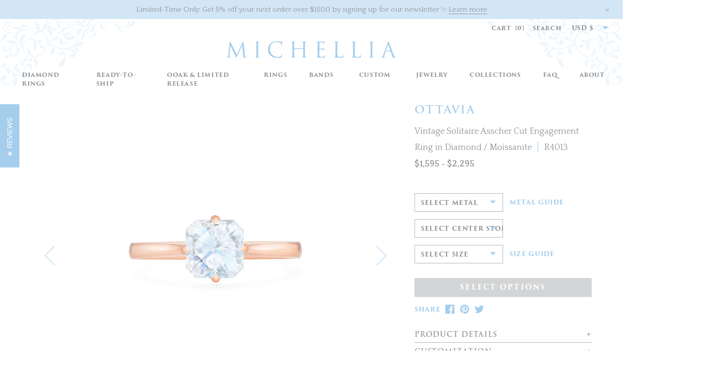

--- FILE ---
content_type: text/html; charset=utf-8
request_url: https://michellia.com/products/ottavia-vintage-solitaire-asscher-cut-ring-in-moissanite
body_size: 31486
content:
<!doctype html>
<!--[if IE 9]> <html class="ie9 no-js supports-no-cookies" lang="en"> <![endif]-->
<!--[if (gt IE 9)|!(IE)]><!--> <html class="no-js supports-no-cookies" lang="en"> <!--<![endif]-->
<head>
  <meta name="p:domain_verify" content="6aaf1298538e4c28816734a7bb1f2dfb" />
  <script src="//d1liekpayvooaz.cloudfront.net/apps/customizery/customizery.js?shop=michelliafinejewelry.myshopify.com"></script>
  
  <meta charset="utf-8">
  <meta http-equiv="X-UA-Compatible" content="IE=edge">
  <meta name="viewport" content="width=device-width, initial-scale=1, maximum-scale=1">
  <meta name="theme-color" content="">
  <link rel="canonical" href="https://michellia.com/products/ottavia-vintage-solitaire-asscher-cut-ring-in-moissanite"><link rel="shortcut icon" href="//michellia.com/cdn/shop/files/Michellia_Social_Media_Logo_32x32.png?v=1613512725" type="image/png"><title>Ottavia | Vintage Solitaire Asscher Cut Engagement Ring in Diamond / Moissanite
&ndash; Michellia Fine Jewelry</title><meta name="description" content="Main Stone Options: - 6.5mm*6.5mm / 1.0 carat Forever One Moissanite (D-F color, VS Clarity, C&amp;amp;C certificate included) - 1.0 carat Lab Diamond (F+ color, VSII Clarity minimum; IGI certificate included) Natural Diamond option is available upon request; please inquire for custom pricing.   From the drop-down menu, yo">


<meta property="og:site_name" content="Michellia Fine Jewelry">
<meta property="og:url" content="https://michellia.com/products/ottavia-vintage-solitaire-asscher-cut-ring-in-moissanite">
<meta property="og:title" content="[Ottavia] Vintage Solitaire Asscher Cut Engagement Ring in Diamond / Moissanite">
<meta property="og:type" content="product">
<meta property="og:description" content="Main Stone Options: - 6.5mm*6.5mm / 1.0 carat Forever One Moissanite (D-F color, VS Clarity, C&amp;amp;C certificate included) - 1.0 carat Lab Diamond (F+ color, VSII Clarity minimum; IGI certificate included) Natural Diamond option is available upon request; please inquire for custom pricing.   From the drop-down menu, yo"><meta property="product:availability" content="instock">
  <meta property="product:price:amount" content="1,595">
  <meta property="product:price:currency" content="USD"><meta property="og:image" content="http://michellia.com/cdn/shop/products/R4011_Front_RG_WhiteDiamond.jpg?v=1637286778">
      <meta property="og:image:secure_url" content="https://michellia.com/cdn/shop/products/R4011_Front_RG_WhiteDiamond.jpg?v=1637286778">
      <meta property="og:image:width" content="800">
      <meta property="og:image:height" content="800">
      <meta property="og:image:alt" content="[Ottavia] Vintage Solitaire Asscher Cut Engagement Ring in Diamond / Moissanite Women&#39;s Ring michelliafinejewelry   "><meta property="og:image" content="http://michellia.com/cdn/shop/products/R4011_AS_RG_WhiteDiamond.jpg?v=1637286912">
      <meta property="og:image:secure_url" content="https://michellia.com/cdn/shop/products/R4011_AS_RG_WhiteDiamond.jpg?v=1637286912">
      <meta property="og:image:width" content="800">
      <meta property="og:image:height" content="800">
      <meta property="og:image:alt" content="[Ottavia] Vintage Solitaire Asscher Cut Engagement Ring in Diamond / Moissanite Women&#39;s Ring michelliafinejewelry   "><meta property="og:image" content="http://michellia.com/cdn/shop/products/R4011_SideStand_RG_WhiteDiamond.jpg?v=1637286912">
      <meta property="og:image:secure_url" content="https://michellia.com/cdn/shop/products/R4011_SideStand_RG_WhiteDiamond.jpg?v=1637286912">
      <meta property="og:image:width" content="800">
      <meta property="og:image:height" content="800">
      <meta property="og:image:alt" content="[Ottavia] Vintage Solitaire Asscher Cut Engagement Ring in Diamond / Moissanite Women&#39;s Ring michelliafinejewelry   ">

<meta name="twitter:site" content="@">
<meta name="twitter:card" content="summary_large_image">
<meta name="twitter:title" content="[Ottavia] Vintage Solitaire Asscher Cut Engagement Ring in Diamond / Moissanite">
<meta name="twitter:description" content="Main Stone Options: - 6.5mm*6.5mm / 1.0 carat Forever One Moissanite (D-F color, VS Clarity, C&amp;amp;C certificate included) - 1.0 carat Lab Diamond (F+ color, VSII Clarity minimum; IGI certificate included) Natural Diamond option is available upon request; please inquire for custom pricing.   From the drop-down menu, yo">

  <link
  href="https://cdnjs.cloudflare.com/ajax/libs/select2/4.0.6-rc.0/css/select2.min.css"
  rel="stylesheet" />

  
<link rel="prefetch" href="//michellia.com/cdn/shop/t/5/assets/layout.gift_card.css?v=138507903625503914041569203368" as="style"><link type="text/css" href="//michellia.com/cdn/shop/t/5/assets/layout.theme.css?v=163891613279530158881730595512" rel="stylesheet"><link rel="prefetch" href="//michellia.com/cdn/shop/t/5/assets/template.article.css?v=105997007003712207781559895144" as="style"><link rel="prefetch" href="//michellia.com/cdn/shop/t/5/assets/template.blog.css?v=105997007003712207781559895144" as="style"><link rel="prefetch" href="//michellia.com/cdn/shop/t/5/assets/template.page.css?v=105997007003712207781559895144" as="style">
  <style>
  
  

  

  :root {
    --color-accent: ;
    --color-body-text: ;
    --color-main-background: ;
    --color-border: ;

    --font-heading: , ;
    --font-body: , ;
    --font-body-weight: ;
    --font-body-style: ;
    --font-body-bold-weight: bold;
  }
</style>

  <script>
    document.documentElement.className = document.documentElement.className.replace('no-js', '');

    window.theme = {
      strings: {
        addToCart: "Add to Cart",
        soldOut: "Sold out",
        unavailable: "Unavailable"
      },
      moneyFormat: "${{amount_no_decimals}}",
      currencySymbol: "$",
    };
  </script>

  
  

  <script src="//michellia.com/cdn/shop/t/5/assets/ajaxinate.min.js?v=6548771217196818961564043617" type="text/javascript"></script>
  <script src="//michellia.com/cdn/shopifycloud/storefront/assets/themes_support/option_selection-b017cd28.js" type="text/javascript"></script>
  
<link rel="prefetch" href="//michellia.com/cdn/shop/t/5/assets/layout.gift_card.js?v=70082367529459324591700359990" as="script"><script type="text/javascript" src="//michellia.com/cdn/shop/t/5/assets/vendors@layout.theme.js?v=152091092745581673941576059541" defer="defer"></script><script type="text/javascript" src="//michellia.com/cdn/shop/t/5/assets/layout.theme.js?v=20059683952538332421731742476" defer="defer"></script><link rel="prefetch" href="//michellia.com/cdn/shop/t/5/assets/template.404.js?v=93424471432358591491700359989" as="script"><link rel="prefetch" href="//michellia.com/cdn/shop/t/5/assets/template.article.js?v=24852965551515252141700359995" as="script"><link rel="prefetch" href="//michellia.com/cdn/shop/t/5/assets/template.blog.js?v=42424174517531092931700359979" as="script"><link rel="prefetch" href="//michellia.com/cdn/shop/t/5/assets/template.cart.js?v=134092600969691909091700359980" as="script"><link rel="prefetch" href="//michellia.com/cdn/shop/t/5/assets/template.collection.js?v=84221182070280566761700359990" as="script"><link rel="prefetch" href="//michellia.com/cdn/shop/t/5/assets/template.gift_card.js?v=57474450598371657621700359979" as="script"><link rel="prefetch" href="//michellia.com/cdn/shop/t/5/assets/template.index.js?v=144420525691774465021700359977" as="script"><link rel="prefetch" href="//michellia.com/cdn/shop/t/5/assets/template.page.contact.js?v=52442418453448331991700359984" as="script"><link rel="prefetch" href="//michellia.com/cdn/shop/t/5/assets/template.page.faq.js?v=140051975357348127061700359977" as="script"><link rel="prefetch" href="//michellia.com/cdn/shop/t/5/assets/template.page.landing.js?v=40289006929070134571700359977" as="script"><link rel="prefetch" href="//michellia.com/cdn/shop/t/5/assets/template.page.js?v=183350878590524336611700359984" as="script"><script type="text/javascript" src="//michellia.com/cdn/shop/t/5/assets/template.product.js?v=45564304397242144411731745164" defer="defer"></script><link rel="prefetch" href="//michellia.com/cdn/shop/t/5/assets/template.search.js?v=172317172094414079791700359979" as="script"><link rel="prefetch" href="//michellia.com/cdn/shop/t/5/assets/template.addresses.js?v=157821315218625299461700359978" as="script"><link rel="prefetch" href="//michellia.com/cdn/shop/t/5/assets/template.login.js?v=43523174998733104881700359985" as="script">
  <script>window.performance && window.performance.mark && window.performance.mark('shopify.content_for_header.start');</script><meta name="google-site-verification" content="uQMGDr49zwtB8c4w-lHhMkd98VomVxfzRxWbTwUNB6A">
<meta id="shopify-digital-wallet" name="shopify-digital-wallet" content="/22019440740/digital_wallets/dialog">
<meta name="shopify-checkout-api-token" content="682cc7906813a638fb3ecd9e4c5f4571">
<meta id="in-context-paypal-metadata" data-shop-id="22019440740" data-venmo-supported="false" data-environment="production" data-locale="en_US" data-paypal-v4="true" data-currency="USD">
<link rel="alternate" type="application/json+oembed" href="https://michellia.com/products/ottavia-vintage-solitaire-asscher-cut-ring-in-moissanite.oembed">
<script async="async" src="/checkouts/internal/preloads.js?locale=en-US"></script>
<link rel="preconnect" href="https://shop.app" crossorigin="anonymous">
<script async="async" src="https://shop.app/checkouts/internal/preloads.js?locale=en-US&shop_id=22019440740" crossorigin="anonymous"></script>
<script id="apple-pay-shop-capabilities" type="application/json">{"shopId":22019440740,"countryCode":"US","currencyCode":"USD","merchantCapabilities":["supports3DS"],"merchantId":"gid:\/\/shopify\/Shop\/22019440740","merchantName":"Michellia Fine Jewelry","requiredBillingContactFields":["postalAddress","email","phone"],"requiredShippingContactFields":["postalAddress","email","phone"],"shippingType":"shipping","supportedNetworks":["visa","masterCard","amex","discover","elo","jcb"],"total":{"type":"pending","label":"Michellia Fine Jewelry","amount":"1.00"},"shopifyPaymentsEnabled":true,"supportsSubscriptions":true}</script>
<script id="shopify-features" type="application/json">{"accessToken":"682cc7906813a638fb3ecd9e4c5f4571","betas":["rich-media-storefront-analytics"],"domain":"michellia.com","predictiveSearch":true,"shopId":22019440740,"locale":"en"}</script>
<script>var Shopify = Shopify || {};
Shopify.shop = "michelliafinejewelry.myshopify.com";
Shopify.locale = "en";
Shopify.currency = {"active":"USD","rate":"1.0"};
Shopify.country = "US";
Shopify.theme = {"name":"Michellia - Production","id":68638834788,"schema_name":"Michellia theme","schema_version":"1.0.0","theme_store_id":null,"role":"main"};
Shopify.theme.handle = "null";
Shopify.theme.style = {"id":null,"handle":null};
Shopify.cdnHost = "michellia.com/cdn";
Shopify.routes = Shopify.routes || {};
Shopify.routes.root = "/";</script>
<script type="module">!function(o){(o.Shopify=o.Shopify||{}).modules=!0}(window);</script>
<script>!function(o){function n(){var o=[];function n(){o.push(Array.prototype.slice.apply(arguments))}return n.q=o,n}var t=o.Shopify=o.Shopify||{};t.loadFeatures=n(),t.autoloadFeatures=n()}(window);</script>
<script>
  window.ShopifyPay = window.ShopifyPay || {};
  window.ShopifyPay.apiHost = "shop.app\/pay";
  window.ShopifyPay.redirectState = null;
</script>
<script id="shop-js-analytics" type="application/json">{"pageType":"product"}</script>
<script defer="defer" async type="module" src="//michellia.com/cdn/shopifycloud/shop-js/modules/v2/client.init-shop-cart-sync_BdyHc3Nr.en.esm.js"></script>
<script defer="defer" async type="module" src="//michellia.com/cdn/shopifycloud/shop-js/modules/v2/chunk.common_Daul8nwZ.esm.js"></script>
<script type="module">
  await import("//michellia.com/cdn/shopifycloud/shop-js/modules/v2/client.init-shop-cart-sync_BdyHc3Nr.en.esm.js");
await import("//michellia.com/cdn/shopifycloud/shop-js/modules/v2/chunk.common_Daul8nwZ.esm.js");

  window.Shopify.SignInWithShop?.initShopCartSync?.({"fedCMEnabled":true,"windoidEnabled":true});

</script>
<script defer="defer" async type="module" src="//michellia.com/cdn/shopifycloud/shop-js/modules/v2/client.payment-terms_MV4M3zvL.en.esm.js"></script>
<script defer="defer" async type="module" src="//michellia.com/cdn/shopifycloud/shop-js/modules/v2/chunk.common_Daul8nwZ.esm.js"></script>
<script defer="defer" async type="module" src="//michellia.com/cdn/shopifycloud/shop-js/modules/v2/chunk.modal_CQq8HTM6.esm.js"></script>
<script type="module">
  await import("//michellia.com/cdn/shopifycloud/shop-js/modules/v2/client.payment-terms_MV4M3zvL.en.esm.js");
await import("//michellia.com/cdn/shopifycloud/shop-js/modules/v2/chunk.common_Daul8nwZ.esm.js");
await import("//michellia.com/cdn/shopifycloud/shop-js/modules/v2/chunk.modal_CQq8HTM6.esm.js");

  
</script>
<script>
  window.Shopify = window.Shopify || {};
  if (!window.Shopify.featureAssets) window.Shopify.featureAssets = {};
  window.Shopify.featureAssets['shop-js'] = {"shop-cart-sync":["modules/v2/client.shop-cart-sync_QYOiDySF.en.esm.js","modules/v2/chunk.common_Daul8nwZ.esm.js"],"init-fed-cm":["modules/v2/client.init-fed-cm_DchLp9rc.en.esm.js","modules/v2/chunk.common_Daul8nwZ.esm.js"],"shop-button":["modules/v2/client.shop-button_OV7bAJc5.en.esm.js","modules/v2/chunk.common_Daul8nwZ.esm.js"],"init-windoid":["modules/v2/client.init-windoid_DwxFKQ8e.en.esm.js","modules/v2/chunk.common_Daul8nwZ.esm.js"],"shop-cash-offers":["modules/v2/client.shop-cash-offers_DWtL6Bq3.en.esm.js","modules/v2/chunk.common_Daul8nwZ.esm.js","modules/v2/chunk.modal_CQq8HTM6.esm.js"],"shop-toast-manager":["modules/v2/client.shop-toast-manager_CX9r1SjA.en.esm.js","modules/v2/chunk.common_Daul8nwZ.esm.js"],"init-shop-email-lookup-coordinator":["modules/v2/client.init-shop-email-lookup-coordinator_UhKnw74l.en.esm.js","modules/v2/chunk.common_Daul8nwZ.esm.js"],"pay-button":["modules/v2/client.pay-button_DzxNnLDY.en.esm.js","modules/v2/chunk.common_Daul8nwZ.esm.js"],"avatar":["modules/v2/client.avatar_BTnouDA3.en.esm.js"],"init-shop-cart-sync":["modules/v2/client.init-shop-cart-sync_BdyHc3Nr.en.esm.js","modules/v2/chunk.common_Daul8nwZ.esm.js"],"shop-login-button":["modules/v2/client.shop-login-button_D8B466_1.en.esm.js","modules/v2/chunk.common_Daul8nwZ.esm.js","modules/v2/chunk.modal_CQq8HTM6.esm.js"],"init-customer-accounts-sign-up":["modules/v2/client.init-customer-accounts-sign-up_C8fpPm4i.en.esm.js","modules/v2/client.shop-login-button_D8B466_1.en.esm.js","modules/v2/chunk.common_Daul8nwZ.esm.js","modules/v2/chunk.modal_CQq8HTM6.esm.js"],"init-shop-for-new-customer-accounts":["modules/v2/client.init-shop-for-new-customer-accounts_CVTO0Ztu.en.esm.js","modules/v2/client.shop-login-button_D8B466_1.en.esm.js","modules/v2/chunk.common_Daul8nwZ.esm.js","modules/v2/chunk.modal_CQq8HTM6.esm.js"],"init-customer-accounts":["modules/v2/client.init-customer-accounts_dRgKMfrE.en.esm.js","modules/v2/client.shop-login-button_D8B466_1.en.esm.js","modules/v2/chunk.common_Daul8nwZ.esm.js","modules/v2/chunk.modal_CQq8HTM6.esm.js"],"shop-follow-button":["modules/v2/client.shop-follow-button_CkZpjEct.en.esm.js","modules/v2/chunk.common_Daul8nwZ.esm.js","modules/v2/chunk.modal_CQq8HTM6.esm.js"],"lead-capture":["modules/v2/client.lead-capture_BntHBhfp.en.esm.js","modules/v2/chunk.common_Daul8nwZ.esm.js","modules/v2/chunk.modal_CQq8HTM6.esm.js"],"checkout-modal":["modules/v2/client.checkout-modal_CfxcYbTm.en.esm.js","modules/v2/chunk.common_Daul8nwZ.esm.js","modules/v2/chunk.modal_CQq8HTM6.esm.js"],"shop-login":["modules/v2/client.shop-login_Da4GZ2H6.en.esm.js","modules/v2/chunk.common_Daul8nwZ.esm.js","modules/v2/chunk.modal_CQq8HTM6.esm.js"],"payment-terms":["modules/v2/client.payment-terms_MV4M3zvL.en.esm.js","modules/v2/chunk.common_Daul8nwZ.esm.js","modules/v2/chunk.modal_CQq8HTM6.esm.js"]};
</script>
<script>(function() {
  var isLoaded = false;
  function asyncLoad() {
    if (isLoaded) return;
    isLoaded = true;
    var urls = ["\/\/d1liekpayvooaz.cloudfront.net\/apps\/customizery\/customizery.js?shop=michelliafinejewelry.myshopify.com","https:\/\/cdn1.stamped.io\/files\/widget.min.js?shop=michelliafinejewelry.myshopify.com","https:\/\/s3.eu-west-1.amazonaws.com\/production-klarna-il-shopify-osm\/a6c5e37d3b587ca7438f15aa90b429b47085a035\/michelliafinejewelry.myshopify.com-1708596073580.js?shop=michelliafinejewelry.myshopify.com"];
    for (var i = 0; i < urls.length; i++) {
      var s = document.createElement('script');
      s.type = 'text/javascript';
      s.async = true;
      s.src = urls[i];
      var x = document.getElementsByTagName('script')[0];
      x.parentNode.insertBefore(s, x);
    }
  };
  if(window.attachEvent) {
    window.attachEvent('onload', asyncLoad);
  } else {
    window.addEventListener('load', asyncLoad, false);
  }
})();</script>
<script id="__st">var __st={"a":22019440740,"offset":-28800,"reqid":"353e7187-6df6-4988-86e9-717609870f44-1769009149","pageurl":"michellia.com\/products\/ottavia-vintage-solitaire-asscher-cut-ring-in-moissanite","u":"26a89e1fd395","p":"product","rtyp":"product","rid":7445940076793};</script>
<script>window.ShopifyPaypalV4VisibilityTracking = true;</script>
<script id="captcha-bootstrap">!function(){'use strict';const t='contact',e='account',n='new_comment',o=[[t,t],['blogs',n],['comments',n],[t,'customer']],c=[[e,'customer_login'],[e,'guest_login'],[e,'recover_customer_password'],[e,'create_customer']],r=t=>t.map((([t,e])=>`form[action*='/${t}']:not([data-nocaptcha='true']) input[name='form_type'][value='${e}']`)).join(','),a=t=>()=>t?[...document.querySelectorAll(t)].map((t=>t.form)):[];function s(){const t=[...o],e=r(t);return a(e)}const i='password',u='form_key',d=['recaptcha-v3-token','g-recaptcha-response','h-captcha-response',i],f=()=>{try{return window.sessionStorage}catch{return}},m='__shopify_v',_=t=>t.elements[u];function p(t,e,n=!1){try{const o=window.sessionStorage,c=JSON.parse(o.getItem(e)),{data:r}=function(t){const{data:e,action:n}=t;return t[m]||n?{data:e,action:n}:{data:t,action:n}}(c);for(const[e,n]of Object.entries(r))t.elements[e]&&(t.elements[e].value=n);n&&o.removeItem(e)}catch(o){console.error('form repopulation failed',{error:o})}}const l='form_type',E='cptcha';function T(t){t.dataset[E]=!0}const w=window,h=w.document,L='Shopify',v='ce_forms',y='captcha';let A=!1;((t,e)=>{const n=(g='f06e6c50-85a8-45c8-87d0-21a2b65856fe',I='https://cdn.shopify.com/shopifycloud/storefront-forms-hcaptcha/ce_storefront_forms_captcha_hcaptcha.v1.5.2.iife.js',D={infoText:'Protected by hCaptcha',privacyText:'Privacy',termsText:'Terms'},(t,e,n)=>{const o=w[L][v],c=o.bindForm;if(c)return c(t,g,e,D).then(n);var r;o.q.push([[t,g,e,D],n]),r=I,A||(h.body.append(Object.assign(h.createElement('script'),{id:'captcha-provider',async:!0,src:r})),A=!0)});var g,I,D;w[L]=w[L]||{},w[L][v]=w[L][v]||{},w[L][v].q=[],w[L][y]=w[L][y]||{},w[L][y].protect=function(t,e){n(t,void 0,e),T(t)},Object.freeze(w[L][y]),function(t,e,n,w,h,L){const[v,y,A,g]=function(t,e,n){const i=e?o:[],u=t?c:[],d=[...i,...u],f=r(d),m=r(i),_=r(d.filter((([t,e])=>n.includes(e))));return[a(f),a(m),a(_),s()]}(w,h,L),I=t=>{const e=t.target;return e instanceof HTMLFormElement?e:e&&e.form},D=t=>v().includes(t);t.addEventListener('submit',(t=>{const e=I(t);if(!e)return;const n=D(e)&&!e.dataset.hcaptchaBound&&!e.dataset.recaptchaBound,o=_(e),c=g().includes(e)&&(!o||!o.value);(n||c)&&t.preventDefault(),c&&!n&&(function(t){try{if(!f())return;!function(t){const e=f();if(!e)return;const n=_(t);if(!n)return;const o=n.value;o&&e.removeItem(o)}(t);const e=Array.from(Array(32),(()=>Math.random().toString(36)[2])).join('');!function(t,e){_(t)||t.append(Object.assign(document.createElement('input'),{type:'hidden',name:u})),t.elements[u].value=e}(t,e),function(t,e){const n=f();if(!n)return;const o=[...t.querySelectorAll(`input[type='${i}']`)].map((({name:t})=>t)),c=[...d,...o],r={};for(const[a,s]of new FormData(t).entries())c.includes(a)||(r[a]=s);n.setItem(e,JSON.stringify({[m]:1,action:t.action,data:r}))}(t,e)}catch(e){console.error('failed to persist form',e)}}(e),e.submit())}));const S=(t,e)=>{t&&!t.dataset[E]&&(n(t,e.some((e=>e===t))),T(t))};for(const o of['focusin','change'])t.addEventListener(o,(t=>{const e=I(t);D(e)&&S(e,y())}));const B=e.get('form_key'),M=e.get(l),P=B&&M;t.addEventListener('DOMContentLoaded',(()=>{const t=y();if(P)for(const e of t)e.elements[l].value===M&&p(e,B);[...new Set([...A(),...v().filter((t=>'true'===t.dataset.shopifyCaptcha))])].forEach((e=>S(e,t)))}))}(h,new URLSearchParams(w.location.search),n,t,e,['guest_login'])})(!0,!0)}();</script>
<script integrity="sha256-4kQ18oKyAcykRKYeNunJcIwy7WH5gtpwJnB7kiuLZ1E=" data-source-attribution="shopify.loadfeatures" defer="defer" src="//michellia.com/cdn/shopifycloud/storefront/assets/storefront/load_feature-a0a9edcb.js" crossorigin="anonymous"></script>
<script crossorigin="anonymous" defer="defer" src="//michellia.com/cdn/shopifycloud/storefront/assets/shopify_pay/storefront-65b4c6d7.js?v=20250812"></script>
<script data-source-attribution="shopify.dynamic_checkout.dynamic.init">var Shopify=Shopify||{};Shopify.PaymentButton=Shopify.PaymentButton||{isStorefrontPortableWallets:!0,init:function(){window.Shopify.PaymentButton.init=function(){};var t=document.createElement("script");t.src="https://michellia.com/cdn/shopifycloud/portable-wallets/latest/portable-wallets.en.js",t.type="module",document.head.appendChild(t)}};
</script>
<script data-source-attribution="shopify.dynamic_checkout.buyer_consent">
  function portableWalletsHideBuyerConsent(e){var t=document.getElementById("shopify-buyer-consent"),n=document.getElementById("shopify-subscription-policy-button");t&&n&&(t.classList.add("hidden"),t.setAttribute("aria-hidden","true"),n.removeEventListener("click",e))}function portableWalletsShowBuyerConsent(e){var t=document.getElementById("shopify-buyer-consent"),n=document.getElementById("shopify-subscription-policy-button");t&&n&&(t.classList.remove("hidden"),t.removeAttribute("aria-hidden"),n.addEventListener("click",e))}window.Shopify?.PaymentButton&&(window.Shopify.PaymentButton.hideBuyerConsent=portableWalletsHideBuyerConsent,window.Shopify.PaymentButton.showBuyerConsent=portableWalletsShowBuyerConsent);
</script>
<script data-source-attribution="shopify.dynamic_checkout.cart.bootstrap">document.addEventListener("DOMContentLoaded",(function(){function t(){return document.querySelector("shopify-accelerated-checkout-cart, shopify-accelerated-checkout")}if(t())Shopify.PaymentButton.init();else{new MutationObserver((function(e,n){t()&&(Shopify.PaymentButton.init(),n.disconnect())})).observe(document.body,{childList:!0,subtree:!0})}}));
</script>
<link id="shopify-accelerated-checkout-styles" rel="stylesheet" media="screen" href="https://michellia.com/cdn/shopifycloud/portable-wallets/latest/accelerated-checkout-backwards-compat.css" crossorigin="anonymous">
<style id="shopify-accelerated-checkout-cart">
        #shopify-buyer-consent {
  margin-top: 1em;
  display: inline-block;
  width: 100%;
}

#shopify-buyer-consent.hidden {
  display: none;
}

#shopify-subscription-policy-button {
  background: none;
  border: none;
  padding: 0;
  text-decoration: underline;
  font-size: inherit;
  cursor: pointer;
}

#shopify-subscription-policy-button::before {
  box-shadow: none;
}

      </style>

<script>window.performance && window.performance.mark && window.performance.mark('shopify.content_for_header.end');</script>

  
<!-- BEGIN app block: shopify://apps/instafeed/blocks/head-block/c447db20-095d-4a10-9725-b5977662c9d5 --><link rel="preconnect" href="https://cdn.nfcube.com/">
<link rel="preconnect" href="https://scontent.cdninstagram.com/">


  <script>
    document.addEventListener('DOMContentLoaded', function () {
      let instafeedScript = document.createElement('script');

      
        instafeedScript.src = 'https://storage.nfcube.com/instafeed-8094b95a292c9710ade835429474c187.js';
      

      document.body.appendChild(instafeedScript);
    });
  </script>





<!-- END app block --><link href="https://monorail-edge.shopifysvc.com" rel="dns-prefetch">
<script>(function(){if ("sendBeacon" in navigator && "performance" in window) {try {var session_token_from_headers = performance.getEntriesByType('navigation')[0].serverTiming.find(x => x.name == '_s').description;} catch {var session_token_from_headers = undefined;}var session_cookie_matches = document.cookie.match(/_shopify_s=([^;]*)/);var session_token_from_cookie = session_cookie_matches && session_cookie_matches.length === 2 ? session_cookie_matches[1] : "";var session_token = session_token_from_headers || session_token_from_cookie || "";function handle_abandonment_event(e) {var entries = performance.getEntries().filter(function(entry) {return /monorail-edge.shopifysvc.com/.test(entry.name);});if (!window.abandonment_tracked && entries.length === 0) {window.abandonment_tracked = true;var currentMs = Date.now();var navigation_start = performance.timing.navigationStart;var payload = {shop_id: 22019440740,url: window.location.href,navigation_start,duration: currentMs - navigation_start,session_token,page_type: "product"};window.navigator.sendBeacon("https://monorail-edge.shopifysvc.com/v1/produce", JSON.stringify({schema_id: "online_store_buyer_site_abandonment/1.1",payload: payload,metadata: {event_created_at_ms: currentMs,event_sent_at_ms: currentMs}}));}}window.addEventListener('pagehide', handle_abandonment_event);}}());</script>
<script id="web-pixels-manager-setup">(function e(e,d,r,n,o){if(void 0===o&&(o={}),!Boolean(null===(a=null===(i=window.Shopify)||void 0===i?void 0:i.analytics)||void 0===a?void 0:a.replayQueue)){var i,a;window.Shopify=window.Shopify||{};var t=window.Shopify;t.analytics=t.analytics||{};var s=t.analytics;s.replayQueue=[],s.publish=function(e,d,r){return s.replayQueue.push([e,d,r]),!0};try{self.performance.mark("wpm:start")}catch(e){}var l=function(){var e={modern:/Edge?\/(1{2}[4-9]|1[2-9]\d|[2-9]\d{2}|\d{4,})\.\d+(\.\d+|)|Firefox\/(1{2}[4-9]|1[2-9]\d|[2-9]\d{2}|\d{4,})\.\d+(\.\d+|)|Chrom(ium|e)\/(9{2}|\d{3,})\.\d+(\.\d+|)|(Maci|X1{2}).+ Version\/(15\.\d+|(1[6-9]|[2-9]\d|\d{3,})\.\d+)([,.]\d+|)( \(\w+\)|)( Mobile\/\w+|) Safari\/|Chrome.+OPR\/(9{2}|\d{3,})\.\d+\.\d+|(CPU[ +]OS|iPhone[ +]OS|CPU[ +]iPhone|CPU IPhone OS|CPU iPad OS)[ +]+(15[._]\d+|(1[6-9]|[2-9]\d|\d{3,})[._]\d+)([._]\d+|)|Android:?[ /-](13[3-9]|1[4-9]\d|[2-9]\d{2}|\d{4,})(\.\d+|)(\.\d+|)|Android.+Firefox\/(13[5-9]|1[4-9]\d|[2-9]\d{2}|\d{4,})\.\d+(\.\d+|)|Android.+Chrom(ium|e)\/(13[3-9]|1[4-9]\d|[2-9]\d{2}|\d{4,})\.\d+(\.\d+|)|SamsungBrowser\/([2-9]\d|\d{3,})\.\d+/,legacy:/Edge?\/(1[6-9]|[2-9]\d|\d{3,})\.\d+(\.\d+|)|Firefox\/(5[4-9]|[6-9]\d|\d{3,})\.\d+(\.\d+|)|Chrom(ium|e)\/(5[1-9]|[6-9]\d|\d{3,})\.\d+(\.\d+|)([\d.]+$|.*Safari\/(?![\d.]+ Edge\/[\d.]+$))|(Maci|X1{2}).+ Version\/(10\.\d+|(1[1-9]|[2-9]\d|\d{3,})\.\d+)([,.]\d+|)( \(\w+\)|)( Mobile\/\w+|) Safari\/|Chrome.+OPR\/(3[89]|[4-9]\d|\d{3,})\.\d+\.\d+|(CPU[ +]OS|iPhone[ +]OS|CPU[ +]iPhone|CPU IPhone OS|CPU iPad OS)[ +]+(10[._]\d+|(1[1-9]|[2-9]\d|\d{3,})[._]\d+)([._]\d+|)|Android:?[ /-](13[3-9]|1[4-9]\d|[2-9]\d{2}|\d{4,})(\.\d+|)(\.\d+|)|Mobile Safari.+OPR\/([89]\d|\d{3,})\.\d+\.\d+|Android.+Firefox\/(13[5-9]|1[4-9]\d|[2-9]\d{2}|\d{4,})\.\d+(\.\d+|)|Android.+Chrom(ium|e)\/(13[3-9]|1[4-9]\d|[2-9]\d{2}|\d{4,})\.\d+(\.\d+|)|Android.+(UC? ?Browser|UCWEB|U3)[ /]?(15\.([5-9]|\d{2,})|(1[6-9]|[2-9]\d|\d{3,})\.\d+)\.\d+|SamsungBrowser\/(5\.\d+|([6-9]|\d{2,})\.\d+)|Android.+MQ{2}Browser\/(14(\.(9|\d{2,})|)|(1[5-9]|[2-9]\d|\d{3,})(\.\d+|))(\.\d+|)|K[Aa][Ii]OS\/(3\.\d+|([4-9]|\d{2,})\.\d+)(\.\d+|)/},d=e.modern,r=e.legacy,n=navigator.userAgent;return n.match(d)?"modern":n.match(r)?"legacy":"unknown"}(),u="modern"===l?"modern":"legacy",c=(null!=n?n:{modern:"",legacy:""})[u],f=function(e){return[e.baseUrl,"/wpm","/b",e.hashVersion,"modern"===e.buildTarget?"m":"l",".js"].join("")}({baseUrl:d,hashVersion:r,buildTarget:u}),m=function(e){var d=e.version,r=e.bundleTarget,n=e.surface,o=e.pageUrl,i=e.monorailEndpoint;return{emit:function(e){var a=e.status,t=e.errorMsg,s=(new Date).getTime(),l=JSON.stringify({metadata:{event_sent_at_ms:s},events:[{schema_id:"web_pixels_manager_load/3.1",payload:{version:d,bundle_target:r,page_url:o,status:a,surface:n,error_msg:t},metadata:{event_created_at_ms:s}}]});if(!i)return console&&console.warn&&console.warn("[Web Pixels Manager] No Monorail endpoint provided, skipping logging."),!1;try{return self.navigator.sendBeacon.bind(self.navigator)(i,l)}catch(e){}var u=new XMLHttpRequest;try{return u.open("POST",i,!0),u.setRequestHeader("Content-Type","text/plain"),u.send(l),!0}catch(e){return console&&console.warn&&console.warn("[Web Pixels Manager] Got an unhandled error while logging to Monorail."),!1}}}}({version:r,bundleTarget:l,surface:e.surface,pageUrl:self.location.href,monorailEndpoint:e.monorailEndpoint});try{o.browserTarget=l,function(e){var d=e.src,r=e.async,n=void 0===r||r,o=e.onload,i=e.onerror,a=e.sri,t=e.scriptDataAttributes,s=void 0===t?{}:t,l=document.createElement("script"),u=document.querySelector("head"),c=document.querySelector("body");if(l.async=n,l.src=d,a&&(l.integrity=a,l.crossOrigin="anonymous"),s)for(var f in s)if(Object.prototype.hasOwnProperty.call(s,f))try{l.dataset[f]=s[f]}catch(e){}if(o&&l.addEventListener("load",o),i&&l.addEventListener("error",i),u)u.appendChild(l);else{if(!c)throw new Error("Did not find a head or body element to append the script");c.appendChild(l)}}({src:f,async:!0,onload:function(){if(!function(){var e,d;return Boolean(null===(d=null===(e=window.Shopify)||void 0===e?void 0:e.analytics)||void 0===d?void 0:d.initialized)}()){var d=window.webPixelsManager.init(e)||void 0;if(d){var r=window.Shopify.analytics;r.replayQueue.forEach((function(e){var r=e[0],n=e[1],o=e[2];d.publishCustomEvent(r,n,o)})),r.replayQueue=[],r.publish=d.publishCustomEvent,r.visitor=d.visitor,r.initialized=!0}}},onerror:function(){return m.emit({status:"failed",errorMsg:"".concat(f," has failed to load")})},sri:function(e){var d=/^sha384-[A-Za-z0-9+/=]+$/;return"string"==typeof e&&d.test(e)}(c)?c:"",scriptDataAttributes:o}),m.emit({status:"loading"})}catch(e){m.emit({status:"failed",errorMsg:(null==e?void 0:e.message)||"Unknown error"})}}})({shopId: 22019440740,storefrontBaseUrl: "https://michellia.com",extensionsBaseUrl: "https://extensions.shopifycdn.com/cdn/shopifycloud/web-pixels-manager",monorailEndpoint: "https://monorail-edge.shopifysvc.com/unstable/produce_batch",surface: "storefront-renderer",enabledBetaFlags: ["2dca8a86"],webPixelsConfigList: [{"id":"455115001","configuration":"{\"config\":\"{\\\"google_tag_ids\\\":[\\\"AW-707869044\\\",\\\"GT-NMKX3PS\\\"],\\\"target_country\\\":\\\"US\\\",\\\"gtag_events\\\":[{\\\"type\\\":\\\"begin_checkout\\\",\\\"action_label\\\":\\\"AW-707869044\\\/v9__CN2rvqsBEPTyxNEC\\\"},{\\\"type\\\":\\\"search\\\",\\\"action_label\\\":\\\"AW-707869044\\\/2qApCOCrvqsBEPTyxNEC\\\"},{\\\"type\\\":\\\"view_item\\\",\\\"action_label\\\":[\\\"AW-707869044\\\/yhjVCNervqsBEPTyxNEC\\\",\\\"MC-4F2X04Z4YW\\\"]},{\\\"type\\\":\\\"purchase\\\",\\\"action_label\\\":[\\\"AW-707869044\\\/saTlCNSrvqsBEPTyxNEC\\\",\\\"MC-4F2X04Z4YW\\\"]},{\\\"type\\\":\\\"page_view\\\",\\\"action_label\\\":[\\\"AW-707869044\\\/1H7fCNGrvqsBEPTyxNEC\\\",\\\"MC-4F2X04Z4YW\\\"]},{\\\"type\\\":\\\"add_payment_info\\\",\\\"action_label\\\":\\\"AW-707869044\\\/bcqVCOOrvqsBEPTyxNEC\\\"},{\\\"type\\\":\\\"add_to_cart\\\",\\\"action_label\\\":\\\"AW-707869044\\\/1DdECNqrvqsBEPTyxNEC\\\"}],\\\"enable_monitoring_mode\\\":false}\"}","eventPayloadVersion":"v1","runtimeContext":"OPEN","scriptVersion":"b2a88bafab3e21179ed38636efcd8a93","type":"APP","apiClientId":1780363,"privacyPurposes":[],"dataSharingAdjustments":{"protectedCustomerApprovalScopes":["read_customer_address","read_customer_email","read_customer_name","read_customer_personal_data","read_customer_phone"]}},{"id":"158007545","configuration":"{\"pixel_id\":\"2128787027415973\",\"pixel_type\":\"facebook_pixel\",\"metaapp_system_user_token\":\"-\"}","eventPayloadVersion":"v1","runtimeContext":"OPEN","scriptVersion":"ca16bc87fe92b6042fbaa3acc2fbdaa6","type":"APP","apiClientId":2329312,"privacyPurposes":["ANALYTICS","MARKETING","SALE_OF_DATA"],"dataSharingAdjustments":{"protectedCustomerApprovalScopes":["read_customer_address","read_customer_email","read_customer_name","read_customer_personal_data","read_customer_phone"]}},{"id":"59638009","configuration":"{\"tagID\":\"2613401286771\"}","eventPayloadVersion":"v1","runtimeContext":"STRICT","scriptVersion":"18031546ee651571ed29edbe71a3550b","type":"APP","apiClientId":3009811,"privacyPurposes":["ANALYTICS","MARKETING","SALE_OF_DATA"],"dataSharingAdjustments":{"protectedCustomerApprovalScopes":["read_customer_address","read_customer_email","read_customer_name","read_customer_personal_data","read_customer_phone"]}},{"id":"77627641","eventPayloadVersion":"v1","runtimeContext":"LAX","scriptVersion":"1","type":"CUSTOM","privacyPurposes":["ANALYTICS"],"name":"Google Analytics tag (migrated)"},{"id":"shopify-app-pixel","configuration":"{}","eventPayloadVersion":"v1","runtimeContext":"STRICT","scriptVersion":"0450","apiClientId":"shopify-pixel","type":"APP","privacyPurposes":["ANALYTICS","MARKETING"]},{"id":"shopify-custom-pixel","eventPayloadVersion":"v1","runtimeContext":"LAX","scriptVersion":"0450","apiClientId":"shopify-pixel","type":"CUSTOM","privacyPurposes":["ANALYTICS","MARKETING"]}],isMerchantRequest: false,initData: {"shop":{"name":"Michellia Fine Jewelry","paymentSettings":{"currencyCode":"USD"},"myshopifyDomain":"michelliafinejewelry.myshopify.com","countryCode":"US","storefrontUrl":"https:\/\/michellia.com"},"customer":null,"cart":null,"checkout":null,"productVariants":[{"price":{"amount":1595.0,"currencyCode":"USD"},"product":{"title":"[Ottavia] Vintage Solitaire Asscher Cut Engagement Ring in Diamond \/ Moissanite","vendor":"michelliafinejewelry","id":"7445940076793","untranslatedTitle":"[Ottavia] Vintage Solitaire Asscher Cut Engagement Ring in Diamond \/ Moissanite","url":"\/products\/ottavia-vintage-solitaire-asscher-cut-ring-in-moissanite","type":"Women's Ring"},"id":"42070380544249","image":{"src":"\/\/michellia.com\/cdn\/shop\/products\/R4011_Front_RG_WhiteDiamond.jpg?v=1637286778"},"sku":"R4013","title":"14K Rose Gold \/ Forever One Moissanite","untranslatedTitle":"14K Rose Gold \/ Forever One Moissanite"},{"price":{"amount":1895.0,"currencyCode":"USD"},"product":{"title":"[Ottavia] Vintage Solitaire Asscher Cut Engagement Ring in Diamond \/ Moissanite","vendor":"michelliafinejewelry","id":"7445940076793","untranslatedTitle":"[Ottavia] Vintage Solitaire Asscher Cut Engagement Ring in Diamond \/ Moissanite","url":"\/products\/ottavia-vintage-solitaire-asscher-cut-ring-in-moissanite","type":"Women's Ring"},"id":"43725288767737","image":{"src":"\/\/michellia.com\/cdn\/shop\/products\/R4011_Front_RG_WhiteDiamond.jpg?v=1637286778"},"sku":"","title":"14K Rose Gold \/ Lab Diamond","untranslatedTitle":"14K Rose Gold \/ Lab Diamond"},{"price":{"amount":1595.0,"currencyCode":"USD"},"product":{"title":"[Ottavia] Vintage Solitaire Asscher Cut Engagement Ring in Diamond \/ Moissanite","vendor":"michelliafinejewelry","id":"7445940076793","untranslatedTitle":"[Ottavia] Vintage Solitaire Asscher Cut Engagement Ring in Diamond \/ Moissanite","url":"\/products\/ottavia-vintage-solitaire-asscher-cut-ring-in-moissanite","type":"Women's Ring"},"id":"42070380577017","image":{"src":"\/\/michellia.com\/cdn\/shop\/products\/R4011_Front_RG_WhiteDiamond.jpg?v=1637286778"},"sku":"R4013","title":"14K Yellow Gold \/ Forever One Moissanite","untranslatedTitle":"14K Yellow Gold \/ Forever One Moissanite"},{"price":{"amount":1895.0,"currencyCode":"USD"},"product":{"title":"[Ottavia] Vintage Solitaire Asscher Cut Engagement Ring in Diamond \/ Moissanite","vendor":"michelliafinejewelry","id":"7445940076793","untranslatedTitle":"[Ottavia] Vintage Solitaire Asscher Cut Engagement Ring in Diamond \/ Moissanite","url":"\/products\/ottavia-vintage-solitaire-asscher-cut-ring-in-moissanite","type":"Women's Ring"},"id":"43725288800505","image":{"src":"\/\/michellia.com\/cdn\/shop\/products\/R4011_Front_RG_WhiteDiamond.jpg?v=1637286778"},"sku":"","title":"14K Yellow Gold \/ Lab Diamond","untranslatedTitle":"14K Yellow Gold \/ Lab Diamond"},{"price":{"amount":1595.0,"currencyCode":"USD"},"product":{"title":"[Ottavia] Vintage Solitaire Asscher Cut Engagement Ring in Diamond \/ Moissanite","vendor":"michelliafinejewelry","id":"7445940076793","untranslatedTitle":"[Ottavia] Vintage Solitaire Asscher Cut Engagement Ring in Diamond \/ Moissanite","url":"\/products\/ottavia-vintage-solitaire-asscher-cut-ring-in-moissanite","type":"Women's Ring"},"id":"42070380609785","image":{"src":"\/\/michellia.com\/cdn\/shop\/products\/R4011_Front_RG_WhiteDiamond.jpg?v=1637286778"},"sku":"R4013","title":"14K White Gold \/ Forever One Moissanite","untranslatedTitle":"14K White Gold \/ Forever One Moissanite"},{"price":{"amount":1895.0,"currencyCode":"USD"},"product":{"title":"[Ottavia] Vintage Solitaire Asscher Cut Engagement Ring in Diamond \/ Moissanite","vendor":"michelliafinejewelry","id":"7445940076793","untranslatedTitle":"[Ottavia] Vintage Solitaire Asscher Cut Engagement Ring in Diamond \/ Moissanite","url":"\/products\/ottavia-vintage-solitaire-asscher-cut-ring-in-moissanite","type":"Women's Ring"},"id":"43725288833273","image":{"src":"\/\/michellia.com\/cdn\/shop\/products\/R4011_Front_RG_WhiteDiamond.jpg?v=1637286778"},"sku":"","title":"14K White Gold \/ Lab Diamond","untranslatedTitle":"14K White Gold \/ Lab Diamond"},{"price":{"amount":1795.0,"currencyCode":"USD"},"product":{"title":"[Ottavia] Vintage Solitaire Asscher Cut Engagement Ring in Diamond \/ Moissanite","vendor":"michelliafinejewelry","id":"7445940076793","untranslatedTitle":"[Ottavia] Vintage Solitaire Asscher Cut Engagement Ring in Diamond \/ Moissanite","url":"\/products\/ottavia-vintage-solitaire-asscher-cut-ring-in-moissanite","type":"Women's Ring"},"id":"42070380642553","image":{"src":"\/\/michellia.com\/cdn\/shop\/products\/R4011_Front_RG_WhiteDiamond.jpg?v=1637286778"},"sku":"R4013","title":"18K Rose Gold \/ Forever One Moissanite","untranslatedTitle":"18K Rose Gold \/ Forever One Moissanite"},{"price":{"amount":2095.0,"currencyCode":"USD"},"product":{"title":"[Ottavia] Vintage Solitaire Asscher Cut Engagement Ring in Diamond \/ Moissanite","vendor":"michelliafinejewelry","id":"7445940076793","untranslatedTitle":"[Ottavia] Vintage Solitaire Asscher Cut Engagement Ring in Diamond \/ Moissanite","url":"\/products\/ottavia-vintage-solitaire-asscher-cut-ring-in-moissanite","type":"Women's Ring"},"id":"43725288866041","image":{"src":"\/\/michellia.com\/cdn\/shop\/products\/R4011_Front_RG_WhiteDiamond.jpg?v=1637286778"},"sku":"","title":"18K Rose Gold \/ Lab Diamond","untranslatedTitle":"18K Rose Gold \/ Lab Diamond"},{"price":{"amount":1795.0,"currencyCode":"USD"},"product":{"title":"[Ottavia] Vintage Solitaire Asscher Cut Engagement Ring in Diamond \/ Moissanite","vendor":"michelliafinejewelry","id":"7445940076793","untranslatedTitle":"[Ottavia] Vintage Solitaire Asscher Cut Engagement Ring in Diamond \/ Moissanite","url":"\/products\/ottavia-vintage-solitaire-asscher-cut-ring-in-moissanite","type":"Women's Ring"},"id":"42070380675321","image":{"src":"\/\/michellia.com\/cdn\/shop\/products\/R4011_Front_RG_WhiteDiamond.jpg?v=1637286778"},"sku":"R4013","title":"18K Yellow Gold \/ Forever One Moissanite","untranslatedTitle":"18K Yellow Gold \/ Forever One Moissanite"},{"price":{"amount":2095.0,"currencyCode":"USD"},"product":{"title":"[Ottavia] Vintage Solitaire Asscher Cut Engagement Ring in Diamond \/ Moissanite","vendor":"michelliafinejewelry","id":"7445940076793","untranslatedTitle":"[Ottavia] Vintage Solitaire Asscher Cut Engagement Ring in Diamond \/ Moissanite","url":"\/products\/ottavia-vintage-solitaire-asscher-cut-ring-in-moissanite","type":"Women's Ring"},"id":"43725288898809","image":{"src":"\/\/michellia.com\/cdn\/shop\/products\/R4011_Front_RG_WhiteDiamond.jpg?v=1637286778"},"sku":"","title":"18K Yellow Gold \/ Lab Diamond","untranslatedTitle":"18K Yellow Gold \/ Lab Diamond"},{"price":{"amount":1795.0,"currencyCode":"USD"},"product":{"title":"[Ottavia] Vintage Solitaire Asscher Cut Engagement Ring in Diamond \/ Moissanite","vendor":"michelliafinejewelry","id":"7445940076793","untranslatedTitle":"[Ottavia] Vintage Solitaire Asscher Cut Engagement Ring in Diamond \/ Moissanite","url":"\/products\/ottavia-vintage-solitaire-asscher-cut-ring-in-moissanite","type":"Women's Ring"},"id":"42070380708089","image":{"src":"\/\/michellia.com\/cdn\/shop\/products\/R4011_Front_RG_WhiteDiamond.jpg?v=1637286778"},"sku":"R4013","title":"18K White Gold \/ Forever One Moissanite","untranslatedTitle":"18K White Gold \/ Forever One Moissanite"},{"price":{"amount":2095.0,"currencyCode":"USD"},"product":{"title":"[Ottavia] Vintage Solitaire Asscher Cut Engagement Ring in Diamond \/ Moissanite","vendor":"michelliafinejewelry","id":"7445940076793","untranslatedTitle":"[Ottavia] Vintage Solitaire Asscher Cut Engagement Ring in Diamond \/ Moissanite","url":"\/products\/ottavia-vintage-solitaire-asscher-cut-ring-in-moissanite","type":"Women's Ring"},"id":"43725288931577","image":{"src":"\/\/michellia.com\/cdn\/shop\/products\/R4011_Front_RG_WhiteDiamond.jpg?v=1637286778"},"sku":"","title":"18K White Gold \/ Lab Diamond","untranslatedTitle":"18K White Gold \/ Lab Diamond"},{"price":{"amount":1995.0,"currencyCode":"USD"},"product":{"title":"[Ottavia] Vintage Solitaire Asscher Cut Engagement Ring in Diamond \/ Moissanite","vendor":"michelliafinejewelry","id":"7445940076793","untranslatedTitle":"[Ottavia] Vintage Solitaire Asscher Cut Engagement Ring in Diamond \/ Moissanite","url":"\/products\/ottavia-vintage-solitaire-asscher-cut-ring-in-moissanite","type":"Women's Ring"},"id":"42070380740857","image":{"src":"\/\/michellia.com\/cdn\/shop\/products\/R4011_Front_RG_WhiteDiamond.jpg?v=1637286778"},"sku":"R4013","title":"Platinum \/ Forever One Moissanite","untranslatedTitle":"Platinum \/ Forever One Moissanite"},{"price":{"amount":2295.0,"currencyCode":"USD"},"product":{"title":"[Ottavia] Vintage Solitaire Asscher Cut Engagement Ring in Diamond \/ Moissanite","vendor":"michelliafinejewelry","id":"7445940076793","untranslatedTitle":"[Ottavia] Vintage Solitaire Asscher Cut Engagement Ring in Diamond \/ Moissanite","url":"\/products\/ottavia-vintage-solitaire-asscher-cut-ring-in-moissanite","type":"Women's Ring"},"id":"43725288964345","image":{"src":"\/\/michellia.com\/cdn\/shop\/products\/R4011_Front_RG_WhiteDiamond.jpg?v=1637286778"},"sku":"","title":"Platinum \/ Lab Diamond","untranslatedTitle":"Platinum \/ Lab Diamond"}],"purchasingCompany":null},},"https://michellia.com/cdn","fcfee988w5aeb613cpc8e4bc33m6693e112",{"modern":"","legacy":""},{"shopId":"22019440740","storefrontBaseUrl":"https:\/\/michellia.com","extensionBaseUrl":"https:\/\/extensions.shopifycdn.com\/cdn\/shopifycloud\/web-pixels-manager","surface":"storefront-renderer","enabledBetaFlags":"[\"2dca8a86\"]","isMerchantRequest":"false","hashVersion":"fcfee988w5aeb613cpc8e4bc33m6693e112","publish":"custom","events":"[[\"page_viewed\",{}],[\"product_viewed\",{\"productVariant\":{\"price\":{\"amount\":1595.0,\"currencyCode\":\"USD\"},\"product\":{\"title\":\"[Ottavia] Vintage Solitaire Asscher Cut Engagement Ring in Diamond \/ Moissanite\",\"vendor\":\"michelliafinejewelry\",\"id\":\"7445940076793\",\"untranslatedTitle\":\"[Ottavia] Vintage Solitaire Asscher Cut Engagement Ring in Diamond \/ Moissanite\",\"url\":\"\/products\/ottavia-vintage-solitaire-asscher-cut-ring-in-moissanite\",\"type\":\"Women's Ring\"},\"id\":\"42070380544249\",\"image\":{\"src\":\"\/\/michellia.com\/cdn\/shop\/products\/R4011_Front_RG_WhiteDiamond.jpg?v=1637286778\"},\"sku\":\"R4013\",\"title\":\"14K Rose Gold \/ Forever One Moissanite\",\"untranslatedTitle\":\"14K Rose Gold \/ Forever One Moissanite\"}}]]"});</script><script>
  window.ShopifyAnalytics = window.ShopifyAnalytics || {};
  window.ShopifyAnalytics.meta = window.ShopifyAnalytics.meta || {};
  window.ShopifyAnalytics.meta.currency = 'USD';
  var meta = {"product":{"id":7445940076793,"gid":"gid:\/\/shopify\/Product\/7445940076793","vendor":"michelliafinejewelry","type":"Women's Ring","handle":"ottavia-vintage-solitaire-asscher-cut-ring-in-moissanite","variants":[{"id":42070380544249,"price":159500,"name":"[Ottavia] Vintage Solitaire Asscher Cut Engagement Ring in Diamond \/ Moissanite - 14K Rose Gold \/ Forever One Moissanite","public_title":"14K Rose Gold \/ Forever One Moissanite","sku":"R4013"},{"id":43725288767737,"price":189500,"name":"[Ottavia] Vintage Solitaire Asscher Cut Engagement Ring in Diamond \/ Moissanite - 14K Rose Gold \/ Lab Diamond","public_title":"14K Rose Gold \/ Lab Diamond","sku":""},{"id":42070380577017,"price":159500,"name":"[Ottavia] Vintage Solitaire Asscher Cut Engagement Ring in Diamond \/ Moissanite - 14K Yellow Gold \/ Forever One Moissanite","public_title":"14K Yellow Gold \/ Forever One Moissanite","sku":"R4013"},{"id":43725288800505,"price":189500,"name":"[Ottavia] Vintage Solitaire Asscher Cut Engagement Ring in Diamond \/ Moissanite - 14K Yellow Gold \/ Lab Diamond","public_title":"14K Yellow Gold \/ Lab Diamond","sku":""},{"id":42070380609785,"price":159500,"name":"[Ottavia] Vintage Solitaire Asscher Cut Engagement Ring in Diamond \/ Moissanite - 14K White Gold \/ Forever One Moissanite","public_title":"14K White Gold \/ Forever One Moissanite","sku":"R4013"},{"id":43725288833273,"price":189500,"name":"[Ottavia] Vintage Solitaire Asscher Cut Engagement Ring in Diamond \/ Moissanite - 14K White Gold \/ Lab Diamond","public_title":"14K White Gold \/ Lab Diamond","sku":""},{"id":42070380642553,"price":179500,"name":"[Ottavia] Vintage Solitaire Asscher Cut Engagement Ring in Diamond \/ Moissanite - 18K Rose Gold \/ Forever One Moissanite","public_title":"18K Rose Gold \/ Forever One Moissanite","sku":"R4013"},{"id":43725288866041,"price":209500,"name":"[Ottavia] Vintage Solitaire Asscher Cut Engagement Ring in Diamond \/ Moissanite - 18K Rose Gold \/ Lab Diamond","public_title":"18K Rose Gold \/ Lab Diamond","sku":""},{"id":42070380675321,"price":179500,"name":"[Ottavia] Vintage Solitaire Asscher Cut Engagement Ring in Diamond \/ Moissanite - 18K Yellow Gold \/ Forever One Moissanite","public_title":"18K Yellow Gold \/ Forever One Moissanite","sku":"R4013"},{"id":43725288898809,"price":209500,"name":"[Ottavia] Vintage Solitaire Asscher Cut Engagement Ring in Diamond \/ Moissanite - 18K Yellow Gold \/ Lab Diamond","public_title":"18K Yellow Gold \/ Lab Diamond","sku":""},{"id":42070380708089,"price":179500,"name":"[Ottavia] Vintage Solitaire Asscher Cut Engagement Ring in Diamond \/ Moissanite - 18K White Gold \/ Forever One Moissanite","public_title":"18K White Gold \/ Forever One Moissanite","sku":"R4013"},{"id":43725288931577,"price":209500,"name":"[Ottavia] Vintage Solitaire Asscher Cut Engagement Ring in Diamond \/ Moissanite - 18K White Gold \/ Lab Diamond","public_title":"18K White Gold \/ Lab Diamond","sku":""},{"id":42070380740857,"price":199500,"name":"[Ottavia] Vintage Solitaire Asscher Cut Engagement Ring in Diamond \/ Moissanite - Platinum \/ Forever One Moissanite","public_title":"Platinum \/ Forever One Moissanite","sku":"R4013"},{"id":43725288964345,"price":229500,"name":"[Ottavia] Vintage Solitaire Asscher Cut Engagement Ring in Diamond \/ Moissanite - Platinum \/ Lab Diamond","public_title":"Platinum \/ Lab Diamond","sku":""}],"remote":false},"page":{"pageType":"product","resourceType":"product","resourceId":7445940076793,"requestId":"353e7187-6df6-4988-86e9-717609870f44-1769009149"}};
  for (var attr in meta) {
    window.ShopifyAnalytics.meta[attr] = meta[attr];
  }
</script>
<script class="analytics">
  (function () {
    var customDocumentWrite = function(content) {
      var jquery = null;

      if (window.jQuery) {
        jquery = window.jQuery;
      } else if (window.Checkout && window.Checkout.$) {
        jquery = window.Checkout.$;
      }

      if (jquery) {
        jquery('body').append(content);
      }
    };

    var hasLoggedConversion = function(token) {
      if (token) {
        return document.cookie.indexOf('loggedConversion=' + token) !== -1;
      }
      return false;
    }

    var setCookieIfConversion = function(token) {
      if (token) {
        var twoMonthsFromNow = new Date(Date.now());
        twoMonthsFromNow.setMonth(twoMonthsFromNow.getMonth() + 2);

        document.cookie = 'loggedConversion=' + token + '; expires=' + twoMonthsFromNow;
      }
    }

    var trekkie = window.ShopifyAnalytics.lib = window.trekkie = window.trekkie || [];
    if (trekkie.integrations) {
      return;
    }
    trekkie.methods = [
      'identify',
      'page',
      'ready',
      'track',
      'trackForm',
      'trackLink'
    ];
    trekkie.factory = function(method) {
      return function() {
        var args = Array.prototype.slice.call(arguments);
        args.unshift(method);
        trekkie.push(args);
        return trekkie;
      };
    };
    for (var i = 0; i < trekkie.methods.length; i++) {
      var key = trekkie.methods[i];
      trekkie[key] = trekkie.factory(key);
    }
    trekkie.load = function(config) {
      trekkie.config = config || {};
      trekkie.config.initialDocumentCookie = document.cookie;
      var first = document.getElementsByTagName('script')[0];
      var script = document.createElement('script');
      script.type = 'text/javascript';
      script.onerror = function(e) {
        var scriptFallback = document.createElement('script');
        scriptFallback.type = 'text/javascript';
        scriptFallback.onerror = function(error) {
                var Monorail = {
      produce: function produce(monorailDomain, schemaId, payload) {
        var currentMs = new Date().getTime();
        var event = {
          schema_id: schemaId,
          payload: payload,
          metadata: {
            event_created_at_ms: currentMs,
            event_sent_at_ms: currentMs
          }
        };
        return Monorail.sendRequest("https://" + monorailDomain + "/v1/produce", JSON.stringify(event));
      },
      sendRequest: function sendRequest(endpointUrl, payload) {
        // Try the sendBeacon API
        if (window && window.navigator && typeof window.navigator.sendBeacon === 'function' && typeof window.Blob === 'function' && !Monorail.isIos12()) {
          var blobData = new window.Blob([payload], {
            type: 'text/plain'
          });

          if (window.navigator.sendBeacon(endpointUrl, blobData)) {
            return true;
          } // sendBeacon was not successful

        } // XHR beacon

        var xhr = new XMLHttpRequest();

        try {
          xhr.open('POST', endpointUrl);
          xhr.setRequestHeader('Content-Type', 'text/plain');
          xhr.send(payload);
        } catch (e) {
          console.log(e);
        }

        return false;
      },
      isIos12: function isIos12() {
        return window.navigator.userAgent.lastIndexOf('iPhone; CPU iPhone OS 12_') !== -1 || window.navigator.userAgent.lastIndexOf('iPad; CPU OS 12_') !== -1;
      }
    };
    Monorail.produce('monorail-edge.shopifysvc.com',
      'trekkie_storefront_load_errors/1.1',
      {shop_id: 22019440740,
      theme_id: 68638834788,
      app_name: "storefront",
      context_url: window.location.href,
      source_url: "//michellia.com/cdn/s/trekkie.storefront.cd680fe47e6c39ca5d5df5f0a32d569bc48c0f27.min.js"});

        };
        scriptFallback.async = true;
        scriptFallback.src = '//michellia.com/cdn/s/trekkie.storefront.cd680fe47e6c39ca5d5df5f0a32d569bc48c0f27.min.js';
        first.parentNode.insertBefore(scriptFallback, first);
      };
      script.async = true;
      script.src = '//michellia.com/cdn/s/trekkie.storefront.cd680fe47e6c39ca5d5df5f0a32d569bc48c0f27.min.js';
      first.parentNode.insertBefore(script, first);
    };
    trekkie.load(
      {"Trekkie":{"appName":"storefront","development":false,"defaultAttributes":{"shopId":22019440740,"isMerchantRequest":null,"themeId":68638834788,"themeCityHash":"531735666713565286","contentLanguage":"en","currency":"USD","eventMetadataId":"1310e316-775a-4db8-b453-42ac907c2893"},"isServerSideCookieWritingEnabled":true,"monorailRegion":"shop_domain","enabledBetaFlags":["65f19447"]},"Session Attribution":{},"S2S":{"facebookCapiEnabled":true,"source":"trekkie-storefront-renderer","apiClientId":580111}}
    );

    var loaded = false;
    trekkie.ready(function() {
      if (loaded) return;
      loaded = true;

      window.ShopifyAnalytics.lib = window.trekkie;

      var originalDocumentWrite = document.write;
      document.write = customDocumentWrite;
      try { window.ShopifyAnalytics.merchantGoogleAnalytics.call(this); } catch(error) {};
      document.write = originalDocumentWrite;

      window.ShopifyAnalytics.lib.page(null,{"pageType":"product","resourceType":"product","resourceId":7445940076793,"requestId":"353e7187-6df6-4988-86e9-717609870f44-1769009149","shopifyEmitted":true});

      var match = window.location.pathname.match(/checkouts\/(.+)\/(thank_you|post_purchase)/)
      var token = match? match[1]: undefined;
      if (!hasLoggedConversion(token)) {
        setCookieIfConversion(token);
        window.ShopifyAnalytics.lib.track("Viewed Product",{"currency":"USD","variantId":42070380544249,"productId":7445940076793,"productGid":"gid:\/\/shopify\/Product\/7445940076793","name":"[Ottavia] Vintage Solitaire Asscher Cut Engagement Ring in Diamond \/ Moissanite - 14K Rose Gold \/ Forever One Moissanite","price":"1595.00","sku":"R4013","brand":"michelliafinejewelry","variant":"14K Rose Gold \/ Forever One Moissanite","category":"Women's Ring","nonInteraction":true,"remote":false},undefined,undefined,{"shopifyEmitted":true});
      window.ShopifyAnalytics.lib.track("monorail:\/\/trekkie_storefront_viewed_product\/1.1",{"currency":"USD","variantId":42070380544249,"productId":7445940076793,"productGid":"gid:\/\/shopify\/Product\/7445940076793","name":"[Ottavia] Vintage Solitaire Asscher Cut Engagement Ring in Diamond \/ Moissanite - 14K Rose Gold \/ Forever One Moissanite","price":"1595.00","sku":"R4013","brand":"michelliafinejewelry","variant":"14K Rose Gold \/ Forever One Moissanite","category":"Women's Ring","nonInteraction":true,"remote":false,"referer":"https:\/\/michellia.com\/products\/ottavia-vintage-solitaire-asscher-cut-ring-in-moissanite"});
      }
    });


        var eventsListenerScript = document.createElement('script');
        eventsListenerScript.async = true;
        eventsListenerScript.src = "//michellia.com/cdn/shopifycloud/storefront/assets/shop_events_listener-3da45d37.js";
        document.getElementsByTagName('head')[0].appendChild(eventsListenerScript);

})();</script>
  <script>
  if (!window.ga || (window.ga && typeof window.ga !== 'function')) {
    window.ga = function ga() {
      (window.ga.q = window.ga.q || []).push(arguments);
      if (window.Shopify && window.Shopify.analytics && typeof window.Shopify.analytics.publish === 'function') {
        window.Shopify.analytics.publish("ga_stub_called", {}, {sendTo: "google_osp_migration"});
      }
      console.error("Shopify's Google Analytics stub called with:", Array.from(arguments), "\nSee https://help.shopify.com/manual/promoting-marketing/pixels/pixel-migration#google for more information.");
    };
    if (window.Shopify && window.Shopify.analytics && typeof window.Shopify.analytics.publish === 'function') {
      window.Shopify.analytics.publish("ga_stub_initialized", {}, {sendTo: "google_osp_migration"});
    }
  }
</script>
<script
  defer
  src="https://michellia.com/cdn/shopifycloud/perf-kit/shopify-perf-kit-3.0.4.min.js"
  data-application="storefront-renderer"
  data-shop-id="22019440740"
  data-render-region="gcp-us-central1"
  data-page-type="product"
  data-theme-instance-id="68638834788"
  data-theme-name="Michellia theme"
  data-theme-version="1.0.0"
  data-monorail-region="shop_domain"
  data-resource-timing-sampling-rate="10"
  data-shs="true"
  data-shs-beacon="true"
  data-shs-export-with-fetch="true"
  data-shs-logs-sample-rate="1"
  data-shs-beacon-endpoint="https://michellia.com/api/collect"
></script>
</head>


<body id="ottavia-vintage-solitaire-asscher-cut-engagement-ring-in-diamond-moissanite" class="template-product preload">
  <script async src="https://us-library.klarnaservices.com/merchant.js?uci=1679c5bb-c4eb-4592-b378-f6d1bdd548cb&country=US"></script>
  <a class="in-page-link sr-only skip-link" href="#MainContent">Skip to content</a>

  <div id="shopify-section-announcement" class="shopify-section"><div class="announcement text-center py-2 alert alert-dismissible fade show" role="alert">Limited-Time Only: Get 5% off your next order over $1500 by signing up for our newsletter ✨
    <a href="/pages/newsletter" class="">Learn more</a><button type="button" class="close" data-dismiss="alert" aria-label="Close">
            <span aria-hidden="true">&times;</span>
    </button>      
</div>

</div>
  <div id="shopify-section-header" class="shopify-section"><section class="header" data-section-id="header" data-section-type="header">
    <header role="banner">
        <nav class="d-none d-lg-flex utility-nav">
    <div class="header__item">
        <a class="d-none d-lg-flex align-items-center nav-link" href="/cart">
            Cart
            <span class="ml-2">
                {0}
            </span>
        </a>
        <a class="d-lg-none nav-link" href="/cart"><svg height="8" width="8" enable-background="new 0 0 30 30" viewBox="0 0 30 30" xmlns="http://www.w3.org/2000/svg"><g fill="#4f4f4f"><path d="m28.5 24.1-1.4-14.2c0-.2-.2-.4-.4-.4h-4.4v3.6c0 .8-.6 1.4-1.4 1.4s-1.4-.6-1.4-1.4v-3.6h-9.1v3.6c0 .8-.6 1.4-1.4 1.4s-1.4-.6-1.4-1.4v-3.6h-4.2c-.2 0-.4.2-.4.4l-1.3 12.2-.7 7c0 .2.2.4.4.4h27.3c.2 0 .4-.2.4-.4z"/><path d="m15 .5c-3.5 0-6.4 2.9-6.4 6.4v5.8c0 .3.2.5.5.5s.5-.2.5-.5v-5.8c0-3 2.4-5.4 5.4-5.4s5.4 2.4 5.4 5.4v5.8c0 .3.2.5.5.5s.5-.2.5-.5v-5.8c0-3.5-2.9-6.4-6.4-6.4z"/></g></svg></a>
    </div>

    <div class="header__item">
        <button class="d-none d-lg-inline btn search-trigger nav-link" type="button">Search</button>
    </div>

    
    <div class="header__item">
        <form method="post" action="/cart/update" id="currency_form" accept-charset="UTF-8" class="shopify-currency-form" enctype="multipart/form-data"><input type="hidden" name="form_type" value="currency" /><input type="hidden" name="utf8" value="✓" /><input type="hidden" name="return_to" value="/products/ottavia-vintage-solitaire-asscher-cut-ring-in-moissanite" />
        <select name="currency" class="currency-selector">
          
            
              
            
              
            
              
            
              
            
              
            
              
            
              
            
              
            
              
            
              
            
              
            
              
            
              
            
              
            
              
            
              
            
              
            
              
            
              
            
              
            
              
            
              
            
              
            
              
            
              
            
              
            
              
            
              
            
              
            
              
            
              
            
              
            
              
            
              
            
              
            
              
            
              
            
              
            
              
            
              
            
              
            
              
            
              
            
              
            
              
            
              
            
              
            
              
            
              
            
              
            
              
            
              
            
              
            
              
            
              
            
              
            
              
            
              
            
              
            
              
            
              
            
              
            
              
            
              
            
              
            
              
            
              
            
              
            
              
            
              
            
              
            
              
            
              
            
              
            
              
            
              
            
              
            
              
            
              
            
              
            
              
            
              
            
              
            
              
            
              
            
              
            
              
            
              
            
              
            
              
            
              
            
              
            
              
            
              
            
              
            
              
            
              
                
                  <option selected="true">USD $</option>
                
              
            
              
            
              
            
              
            
              
            
              
            
              
            
              
            
              
            
              
            
              
            
          
            
              
            
              
            
              
            
              
            
              
            
              
            
              
            
              
            
              
            
              
            
              
            
              
            
              
            
              
            
              
            
              
            
              
            
              
                
                  <option>CAD</option>
                
              
            
              
            
              
            
              
            
              
            
              
            
              
            
              
            
              
            
              
            
              
            
              
            
              
            
              
            
              
            
              
            
              
            
              
            
              
            
              
            
              
            
              
            
              
            
              
            
              
            
              
            
              
            
              
            
              
            
              
            
              
            
              
            
              
            
              
            
              
            
              
            
              
            
              
            
              
            
              
            
              
            
              
            
              
            
              
            
              
            
              
            
              
            
              
            
              
            
              
            
              
            
              
            
              
            
              
            
              
            
              
            
              
            
              
            
              
            
              
            
              
            
              
            
              
            
              
            
              
            
              
            
              
            
              
            
              
            
              
            
              
            
              
            
              
            
              
            
              
            
              
            
              
            
              
            
              
            
              
            
              
            
              
            
              
            
              
            
              
            
              
            
              
            
              
            
              
            
              
            
          
            
              
            
              
            
              
            
              
            
              
            
              
            
              
            
              
            
              
            
              
            
              
            
              
            
              
            
              
            
              
            
              
            
              
            
              
            
              
            
              
            
              
            
              
            
              
            
              
            
              
            
              
            
              
            
              
            
              
            
              
            
              
                
                  <option>EUR</option>
                
              
            
              
            
              
            
              
            
              
            
              
            
              
            
              
            
              
            
              
            
              
            
              
            
              
            
              
            
              
            
              
            
              
            
              
            
              
            
              
            
              
            
              
            
              
            
              
            
              
            
              
            
              
            
              
            
              
            
              
            
              
            
              
            
              
            
              
            
              
            
              
            
              
            
              
            
              
            
              
            
              
            
              
            
              
            
              
            
              
            
              
            
              
            
              
            
              
            
              
            
              
            
              
            
              
            
              
            
              
            
              
            
              
            
              
            
              
            
              
            
              
            
              
            
              
            
              
            
              
            
              
            
              
            
              
            
              
            
              
            
              
            
              
            
              
            
              
            
              
            
              
            
              
            
          
            
              
            
              
            
              
            
              
            
              
            
              
            
              
            
              
            
              
            
              
            
              
            
              
            
              
            
              
            
              
            
              
            
              
            
              
            
              
            
              
            
              
            
              
            
              
            
              
            
              
            
              
            
              
            
              
            
              
            
              
            
              
            
              
            
              
            
              
                
                  <option>GBP</option>
                
              
            
              
            
              
            
              
            
              
            
              
            
              
            
              
            
              
            
              
            
              
            
              
            
              
            
              
            
              
            
              
            
              
            
              
            
              
            
              
            
              
            
              
            
              
            
              
            
              
            
              
            
              
            
              
            
              
            
              
            
              
            
              
            
              
            
              
            
              
            
              
            
              
            
              
            
              
            
              
            
              
            
              
            
              
            
              
            
              
            
              
            
              
            
              
            
              
            
              
            
              
            
              
            
              
            
              
            
              
            
              
            
              
            
              
            
              
            
              
            
              
            
              
            
              
            
              
            
              
            
              
            
              
            
              
            
              
            
              
            
              
            
              
            
              
            
              
            
          
            
              
            
              
            
              
            
              
            
              
            
              
                
                  <option>AUD</option>
                
              
            
              
            
              
            
              
            
              
            
              
            
              
            
              
            
              
            
              
            
              
            
              
            
              
            
              
            
              
            
              
            
              
            
              
            
              
            
              
            
              
            
              
            
              
            
              
            
              
            
              
            
              
            
              
            
              
            
              
            
              
            
              
            
              
            
              
            
              
            
              
            
              
            
              
            
              
            
              
            
              
            
              
            
              
            
              
            
              
            
              
            
              
            
              
            
              
            
              
            
              
            
              
            
              
            
              
            
              
            
              
            
              
            
              
            
              
            
              
            
              
            
              
            
              
            
              
            
              
            
              
            
              
            
              
            
              
            
              
            
              
            
              
            
              
            
              
            
              
            
              
            
              
            
              
            
              
            
              
            
              
            
              
            
              
            
              
            
              
            
              
            
              
            
              
            
              
            
              
            
              
            
              
            
              
            
              
            
              
            
              
            
              
            
              
            
              
            
              
            
              
            
              
            
          
            
              
            
              
            
              
            
              
            
              
            
              
            
              
            
              
            
              
            
              
            
              
            
              
            
              
            
              
            
              
            
              
            
              
            
              
            
              
            
              
            
              
            
              
            
              
            
              
            
              
            
              
            
              
            
              
            
              
            
              
            
              
            
              
            
              
            
              
            
              
            
              
            
              
            
              
            
              
            
              
            
              
            
              
            
              
            
              
            
              
            
              
            
              
                
                  <option>JPY</option>
                
              
            
              
            
              
            
              
            
              
            
              
            
              
            
              
            
              
            
              
            
              
            
              
            
              
            
              
            
              
            
              
            
              
            
              
            
              
            
              
            
              
            
              
            
              
            
              
            
              
            
              
            
              
            
              
            
              
            
              
            
              
            
              
            
              
            
              
            
              
            
              
            
              
            
              
            
              
            
              
            
              
            
              
            
              
            
              
            
              
            
              
            
              
            
              
            
              
            
              
            
              
            
              
            
              
            
              
            
              
            
              
            
              
            
              
            
              
            
              
            
              
            
          
            
              
            
              
            
              
            
              
            
              
            
              
            
              
            
              
            
              
            
              
            
              
            
              
            
              
            
              
            
              
            
              
            
              
            
              
            
              
            
              
            
              
            
              
            
              
            
              
            
              
            
              
                
                  <option>DKK</option>
                
              
            
              
            
              
            
              
            
              
            
              
            
              
            
              
            
              
            
              
            
              
            
              
            
              
            
              
            
              
            
              
            
              
            
              
            
              
            
              
            
              
            
              
            
              
            
              
            
              
            
              
            
              
            
              
            
              
            
              
            
              
            
              
            
              
            
              
            
              
            
              
            
              
            
              
            
              
            
              
            
              
            
              
            
              
            
              
            
              
            
              
            
              
            
              
            
              
            
              
            
              
            
              
            
              
            
              
            
              
            
              
            
              
            
              
            
              
            
              
            
              
            
              
            
              
            
              
            
              
            
              
            
              
            
              
            
              
            
              
            
              
            
              
            
              
            
              
            
              
            
              
            
              
            
              
            
              
            
              
            
              
            
              
            
          
            
              
            
              
            
              
            
              
            
              
            
              
            
              
            
              
            
              
            
              
            
              
            
              
            
              
            
              
            
              
            
              
            
              
            
              
            
              
            
              
            
              
            
              
            
              
            
              
            
              
            
              
            
              
            
              
            
              
            
              
            
              
            
              
            
              
            
              
            
              
            
              
            
              
            
              
            
              
                
                  <option>HKD</option>
                
              
            
              
            
              
            
              
            
              
            
              
            
              
            
              
            
              
            
              
            
              
            
              
            
              
            
              
            
              
            
              
            
              
            
              
            
              
            
              
            
              
            
              
            
              
            
              
            
              
            
              
            
              
            
              
            
              
            
              
            
              
            
              
            
              
            
              
            
              
            
              
            
              
            
              
            
              
            
              
            
              
            
              
            
              
            
              
            
              
            
              
            
              
            
              
            
              
            
              
            
              
            
              
            
              
            
              
            
              
            
              
            
              
            
              
            
              
            
              
            
              
            
              
            
              
            
              
            
              
            
              
            
              
            
              
            
              
            
          
            
              
            
              
            
              
            
              
            
              
            
              
            
              
            
              
            
              
            
              
            
              
            
              
            
              
            
              
            
              
            
              
            
              
            
              
            
              
            
              
            
              
            
              
            
              
            
              
            
              
            
              
            
              
            
              
            
              
            
              
            
              
            
              
            
              
            
              
            
              
            
              
            
              
            
              
            
              
            
              
            
              
            
              
            
              
            
              
            
              
            
              
            
              
            
              
            
              
            
              
            
              
            
              
            
              
            
              
            
              
            
              
            
              
            
              
            
              
            
              
            
              
            
              
            
              
            
              
            
              
            
              
            
              
            
              
            
              
            
              
            
              
                
                  <option>NZD</option>
                
              
            
              
            
              
            
              
            
              
            
              
            
              
            
              
            
              
            
              
            
              
            
              
            
              
            
              
            
              
            
              
            
              
            
              
            
              
            
              
            
              
            
              
            
              
            
              
            
              
            
              
            
              
            
              
            
              
            
              
            
              
            
              
            
              
            
              
            
              
            
              
            
              
            
          
            
              
            
              
            
              
            
              
            
              
            
              
            
              
            
              
            
              
            
              
            
              
            
              
            
              
            
              
            
              
            
              
            
              
            
              
            
              
            
              
            
              
            
              
            
              
            
              
            
              
            
              
            
              
            
              
            
              
            
              
            
              
            
              
            
              
            
              
            
              
            
              
            
              
            
              
            
              
            
              
            
              
            
              
            
              
            
              
            
              
            
              
            
              
            
              
            
              
            
              
            
              
            
              
            
              
            
              
            
              
            
              
            
              
            
              
            
              
            
              
            
              
            
              
            
              
            
              
            
              
            
              
            
              
            
              
            
              
            
              
            
              
            
              
            
              
            
              
            
              
            
              
            
              
            
              
            
              
            
              
            
              
            
              
            
              
            
              
            
              
                
                  <option>SGD</option>
                
              
            
              
            
              
            
              
            
              
            
              
            
              
            
              
            
              
            
              
            
              
            
              
            
              
            
              
            
              
            
              
            
              
            
              
            
              
            
              
            
              
            
              
            
              
            
          
        </select>
      </form>
    </div>
</nav>

<nav class="navbar navbar-expand-lg navbar-light" role="navigation">
  <button id="navbarOpen"
    aria-controls="navbarContent"
    aria-expanded="false"
    aria-label="Toggle navigation"
    class="navbar-toggler collapsed btn"
    type="button"
  >
    <svg xmlns="http://www.w3.org/2000/svg" width="8" height="8" viewBox="0 0 8 8">
  <path d="M0 0v1h8v-0.5h-8zm0 2.97v1h8v-0.5h-8zm0 3v1h8v-0.5h-8z" transform="translate(0 1)" />
</svg>

  </button>

  <div class="navbar-brand branding m-auto">
      <a href="/" itemprop="url">
          <img class="logo" src="//michellia.com/cdn/shop/t/5/assets/michellia-logo.svg?v=55203952123094084801559895131" alt="Michellia Fine Jewelry">
      </a>
  </div>  

  <a class="d-lg-none nav-link" href="/cart"><svg height="8" width="8" enable-background="new 0 0 30 30" viewBox="0 0 30 30" xmlns="http://www.w3.org/2000/svg"><g fill="#4f4f4f"><path d="m28.5 24.1-1.4-14.2c0-.2-.2-.4-.4-.4h-4.4v3.6c0 .8-.6 1.4-1.4 1.4s-1.4-.6-1.4-1.4v-3.6h-9.1v3.6c0 .8-.6 1.4-1.4 1.4s-1.4-.6-1.4-1.4v-3.6h-4.2c-.2 0-.4.2-.4.4l-1.3 12.2-.7 7c0 .2.2.4.4.4h27.3c.2 0 .4-.2.4-.4z"/><path d="m15 .5c-3.5 0-6.4 2.9-6.4 6.4v5.8c0 .3.2.5.5.5s.5-.2.5-.5v-5.8c0-3 2.4-5.4 5.4-5.4s5.4 2.4 5.4 5.4v5.8c0 .3.2.5.5.5s.5-.2.5-.5v-5.8c0-3.5-2.9-6.4-6.4-6.4z"/></g></svg></a>

    
    <ul class="navbar-nav navbar-nav--desktop m-auto d-none d-lg-flex">
      
        
        
        
          









    
    <li class="nav-item">
    <a class="nav-link nav-link--normal " href="/collections/diamond-engagement-rings-natural-lab">
      <span>Diamond Rings</span>
    </a>
    </li>
    

        
      
        
        
        
          









    
    <li class="nav-item">
    <a class="nav-link nav-link--normal " href="/collections/ready-to-ship">
      <span>Ready-to-Ship</span>
    </a>
    </li>
    

        
      
        
        
        
          









    
    <li class="nav-item">
    <a class="nav-link nav-link--normal " href="/collections/one-of-a-kind-engagement-ring-fine-jewelry">
      <span>OOAK & Limited Release</span>
    </a>
    </li>
    

        
      
        
        
        
        <li class="nav-item dropdown dropdown__mega">
          <a
            class="nav-link dropdown-toggle"
            href="/pages/engagement"
            id="navbarDropdown4"
            role="button"
            
            
            aria-haspopup="true"
            aria-expanded="false"
          >
            <span>Rings </span>
          </a>
          <div aria-labelledby="navbarDropdown4" class="dropdown-menu dropdown-menu-4">
                <a class="dropdown-item text-center dropdown__header" href="/pages/engagement">Explore Engagement Rings</a>
                <div class="d-flex">
                  
                    
                  
                    
                      
                      <div>
                          <span class="dropdown-item dropdown__header">By Category</span>
                          <div class="pt-lg-1rem pb-lg-2">
                            
                              









    
    <a class="dropdown-item " href="/collections/ready-to-ship-rings">
        Ready-to-Ship Rings
    </a>
    

                            
                              









    
    <a class="dropdown-item " href="/collections/one-of-a-kind-engagement-ring-fine-jewelry">
        One-of-A-Kind Limited Edition Rings
    </a>
    

                            
                              









    
    <a class="dropdown-item " href="/collections/moissanite-rings">
        Lab & Natural Diamond Rings
    </a>
    

                            
                              









    
    <a class="dropdown-item " href="/collections/moissanite-rings">
        Moissanite Rings
    </a>
    

                            
                              









    
    <a class="dropdown-item " href="/collections/gemstone-engagement-rings">
        Gemstone Rings
    </a>
    

                            
                              









    
    <a class="dropdown-item " href="/collections/all-engagement-rings">
        All Engagement Rings
    </a>
    

                            
                              









    
    <a class="dropdown-item " href="/collections/womens-bands">
        Women's Bands
    </a>
    

                            
                              









    
    <a class="dropdown-item " href="/collections/mens-bands">
        Men's Bands
    </a>
    

                            
                              









    
    <a class="dropdown-item " href="/collections/all-wedding-bands">
        All Wedding Bands
    </a>
    

                            
                          </div>
                      </div>
                    
                  
                    
                      
                      <div>
                          <span class="dropdown-item dropdown__header">By Gemstone</span>
                          <div class="pt-lg-1rem pb-lg-2">
                            
                              









    
    <a class="dropdown-item " href="/collections/diamond-engagement-rings-natural-lab">
        Diamond Rings
    </a>
    

                            
                              









    
    <a class="dropdown-item " href="/collections/moissanite-rings">
        Moissanite Rings
    </a>
    

                            
                              









    
    <a class="dropdown-item " href="/collections/morganite-rings">
        Morganite Rings
    </a>
    

                            
                              









    
    <a class="dropdown-item " href="/collections/moonstone-rings">
        Moonstone Rings
    </a>
    

                            
                              









    
    <a class="dropdown-item " href="/collections/opal-rings">
        Opal Rings
    </a>
    

                            
                              









    
    <a class="dropdown-item " href="/collections/alexandrite-rings">
        Alexandrite Rings
    </a>
    

                            
                              









    
    <a class="dropdown-item " href="/collections/sapphire-rings">
        Sapphire & Ruby Rings
    </a>
    

                            
                              









    
    <a class="dropdown-item " href="/collections/emerald-rings">
        Emerald Rings
    </a>
    

                            
                              









    
    <a class="dropdown-item " href="/collections/aquamarine-rings">
        Aquamarine Rings
    </a>
    

                            
                              









    
    <a class="dropdown-item " href="/collections/pearl-rings">
        Pearl Rings
    </a>
    

                            
                              









    
    <a class="dropdown-item " href="/collections/labradorite-rings">
        Labradorite Rings
    </a>
    

                            
                          </div>
                      </div>
                    
                  
                    
                      
                      <div>
                          <span class="dropdown-item dropdown__header">By Shape & Cut</span>
                          <div class="pt-lg-1rem pb-lg-2">
                            
                              









    
    <a class="dropdown-item " href="/collections/classic-solitaires">
        Classic Solitaires
    </a>
    

                            
                              









    
    <a class="dropdown-item " href="/collections/round-cut-rings">
        Round Cut Rings
    </a>
    

                            
                              









    
    <a class="dropdown-item " href="/collections/oval-cut-rings">
        Oval Cut Rings
    </a>
    

                            
                              









    
    <a class="dropdown-item " href="/collections/pear-cut-rings">
        Pear Cut Rings
    </a>
    

                            
                              









    
    <a class="dropdown-item " href="/collections/square-cut-rings">
        Square & Asscher Cut Rings
    </a>
    

                            
                              









    
    <a class="dropdown-item " href="/collections/emerald-cut-rings">
        Emerald Cut Rings
    </a>
    

                            
                              









    
    <a class="dropdown-item " href="/collections/heart-cut-rings">
        Heart Cut Rings
    </a>
    

                            
                              









    
    <a class="dropdown-item " href="/collections/marquise-cut-rings">
        Marquise Cut Rings
    </a>
    

                            
                          </div>
                      </div>
                    
                  
                    
                      
                      <div>
                          <span class="dropdown-item dropdown__header">By Inspiration</span>
                          <div class="pt-lg-1rem pb-lg-2">
                            
                              









    
    <a class="dropdown-item " href="/collections/vintage-inspired-rings">
        Vintage Inspired Rings
    </a>
    

                            
                              









    
    <a class="dropdown-item " href="/collections/nature-inspired-rings">
        Nature Inspired Rings
    </a>
    

                            
                              









    
    <a class="dropdown-item " href="/collections/galaxy-inspired-rings">
        Galaxy Inspired Rings
    </a>
    

                            
                              









    
    <a class="dropdown-item " href="/collections/classic-inspired-rings">
        Classic Inspired Rings
    </a>
    

                            
                          </div>
                      </div>
                    
                  
                </div>
              
          </div>
        </li>
        
      
        
        
        
        <li class="nav-item dropdown ">
          <a
            class="nav-link dropdown-toggle"
            href="/collections/all-wedding-bands"
            id="navbarDropdown5"
            role="button"
            
            
            aria-haspopup="true"
            aria-expanded="false"
          >
            <span>Bands </span>
          </a>
          <div aria-labelledby="navbarDropdown5" class="dropdown-menu dropdown-menu-5">
                









    
    <a class="dropdown-item dropdown__header" href="/collections/all-wedding-bands">
        All Wedding Bands
    </a>
    

                <div class="pt-lg-1rem pb-lg-2">
                
                  
                
                  
                    









    
    <a class="dropdown-item " href="/collections/womens-bands">
        Women's Bands
    </a>
    

                  
                
                  
                    









    
    <a class="dropdown-item " href="/collections/mens-bands">
        Men's Bands
    </a>
    

                  
                
                </div>
              
          </div>
        </li>
        
      
        
        
        
          









    
    <li class="nav-item">
    <a class="nav-link nav-link--normal " href="/pages/custom">
      <span>Custom</span>
    </a>
    </li>
    

        
      
        
        
        
        <li class="nav-item dropdown dropdown__mega">
          <a
            class="nav-link dropdown-toggle"
            href="/pages/jewelry"
            id="navbarDropdown7"
            role="button"
            
            
            aria-haspopup="true"
            aria-expanded="false"
          >
            <span>Jewelry </span>
          </a>
          <div aria-labelledby="navbarDropdown7" class="dropdown-menu dropdown-menu-7">
                <a class="dropdown-item text-center dropdown__header" href="/pages/jewelry">Explore Fine Jewelry</a>
                <div class="d-flex">
                  
                    
                  
                    
                      
                      <div>
                          <span class="dropdown-item dropdown__header">By Category</span>
                          <div class="pt-lg-1rem pb-lg-2">
                            
                              









    
    <a class="dropdown-item " href="/collections/all-engagement-rings">
        Women’s Rings
    </a>
    

                            
                              









    
    <a class="dropdown-item " href="/collections/womens-bands">
        Women's Bands
    </a>
    

                            
                              









    
    <a class="dropdown-item " href="/collections/mens-bands">
        Men's Bands
    </a>
    

                            
                              









    
    <a class="dropdown-item " href="/collections/necklaces">
        Necklaces
    </a>
    

                            
                              









    
    <a class="dropdown-item " href="/collections/earrings">
        Earrings
    </a>
    

                            
                              









    
    <a class="dropdown-item " href="/collections/ready-to-ship">
        Ready-to-Ship Jewelry
    </a>
    

                            
                              









    
    <a class="dropdown-item " href="/collections/all">
        All Fine Jewelry
    </a>
    

                            
                          </div>
                      </div>
                    
                  
                    
                      
                      <div>
                          <span class="dropdown-item dropdown__header">By Gemstone</span>
                          <div class="pt-lg-1rem pb-lg-2">
                            
                              









    
    <a class="dropdown-item " href="/collections/moissanite-jewelry">
        Moissanite Jewelry
    </a>
    

                            
                              









    
    <a class="dropdown-item " href="/collections/diamond-jewelry">
        Diamond Jewelry
    </a>
    

                            
                              









    
    <a class="dropdown-item " href="/collections/morganite-jewelry">
        Morganite Jewelry
    </a>
    

                            
                              









    
    <a class="dropdown-item " href="/collections/moonstone-jewelry">
        Moonstone Jewelry
    </a>
    

                            
                              









    
    <a class="dropdown-item " href="/collections/opal-jewelry">
        Opal Jewelry
    </a>
    

                            
                              









    
    <a class="dropdown-item " href="/collections/alexandrite-jewelry">
        Alexandrite Jewelry
    </a>
    

                            
                              









    
    <a class="dropdown-item " href="/collections/sapphire-jewelry">
        Sapphire Jewelry
    </a>
    

                            
                              









    
    <a class="dropdown-item " href="/collections/emerald-jewelry">
        Emerald Jewelry
    </a>
    

                            
                              









    
    <a class="dropdown-item " href="/collections/aquamarine-jewelry">
        Aquamarine Jewelry
    </a>
    

                            
                              









    
    <a class="dropdown-item " href="/collections/pearl-jewelry">
        Pearl Jewelry
    </a>
    

                            
                              









    
    <a class="dropdown-item " href="/collections/labradorite-jewelry">
        Labradorite Jewelry
    </a>
    

                            
                          </div>
                      </div>
                    
                  
                    
                      
                      <div>
                          <span class="dropdown-item dropdown__header">By Inspiration</span>
                          <div class="pt-lg-1rem pb-lg-2">
                            
                              









    
    <a class="dropdown-item " href="/collections/vintage-inspired-jewelry">
        Vintage Inspired Jewelry
    </a>
    

                            
                              









    
    <a class="dropdown-item " href="/collections/nature-inspired-jewelry">
        Nature Inspired Jewelry
    </a>
    

                            
                              









    
    <a class="dropdown-item " href="/collections/galaxy-inspired-jewelry">
        Galaxy Inspired Jewelry
    </a>
    

                            
                              









    
    <a class="dropdown-item " href="/collections/classic-inspired-jewelry">
        Classic Inspired Jewelry
    </a>
    

                            
                          </div>
                      </div>
                    
                  
                    
                      
                      <div>
                          <span class="dropdown-item dropdown__header">By Collection</span>
                          <div class="pt-lg-1rem pb-lg-2">
                            
                              









    
    <a class="dropdown-item " href="/collections/michellia-heritage">
        Michellia Heritage
    </a>
    

                            
                              









    
    <a class="dropdown-item " href="/collections/michellia-enchanted">
        Michellia Enchanted
    </a>
    

                            
                              









    
    <a class="dropdown-item " href="/collections/michellia-everbloom">
        Michellia Everbloom
    </a>
    

                            
                              









    
    <a class="dropdown-item " href="/collections/michellia-infinity">
        Michellia Infinity
    </a>
    

                            
                              









    
    <a class="dropdown-item " href="/collections/michellia-one">
        Michellia One
    </a>
    

                            
                              









    
    <a class="dropdown-item " href="/collections/michellia-classique">
        Michellia Classique
    </a>
    

                            
                              









    
    <a class="dropdown-item " href="/collections/michellia-furever">
        Michellia Furever
    </a>
    

                            
                          </div>
                      </div>
                    
                  
                </div>
              
          </div>
        </li>
        
      
        
        
        
        <li class="nav-item dropdown ">
          <a
            class="nav-link dropdown-toggle"
            href="/pages/collections"
            id="navbarDropdown8"
            role="button"
            
            
            aria-haspopup="true"
            aria-expanded="false"
          >
            <span>Collections </span>
          </a>
          <div aria-labelledby="navbarDropdown8" class="dropdown-menu dropdown-menu-8">
                









    
    <a class="dropdown-item dropdown__header" href="/pages/collections">
        Explore Collections
    </a>
    

                <div class="pt-lg-1rem pb-lg-2">
                
                  
                
                  
                    









    
    <a class="dropdown-item " href="/collections/michellia-deco">
        NEW: Michellia Deco
    </a>
    

                  
                
                  
                    









    
    <a class="dropdown-item " href="/collections/michellia-heritage">
        Michellia Heritage
    </a>
    

                  
                
                  
                    









    
    <a class="dropdown-item " href="/collections/michellia-enchanted">
        Michellia Enchanted
    </a>
    

                  
                
                  
                    









    
    <a class="dropdown-item " href="/collections/michellia-everbloom">
        Michellia Everbloom
    </a>
    

                  
                
                  
                    









    
    <a class="dropdown-item " href="/collections/michellia-infinity">
        Michellia Infinity
    </a>
    

                  
                
                  
                    









    
    <a class="dropdown-item " href="/collections/michellia-one">
        Michellia One
    </a>
    

                  
                
                  
                    









    
    <a class="dropdown-item " href="/collections/michellia-classique">
        Michellia Classique
    </a>
    

                  
                
                  
                    









    
    <a class="dropdown-item " href="/collections/michellia-hommes">
        Michellia Hommes
    </a>
    

                  
                
                  
                    









    
    <a class="dropdown-item " href="/collections/michellia-furever">
        Michellia Furever
    </a>
    

                  
                
                </div>
              
          </div>
        </li>
        
      
        
        
        
        <li class="nav-item dropdown ">
          <a
            class="nav-link dropdown-toggle"
            href="/pages/customer-care"
            id="navbarDropdown9"
            role="button"
            
            
            aria-haspopup="true"
            aria-expanded="false"
          >
            <span>FAQ </span>
          </a>
          <div aria-labelledby="navbarDropdown9" class="dropdown-menu dropdown-menu-9">
                









    
    <a class="dropdown-item dropdown__header" href="/pages/customer-care">
        Customer Care
    </a>
    

                <div class="pt-lg-1rem pb-lg-2">
                
                  
                
                  
                    









    
    <a class="dropdown-item " href="/pages/customer-care#shipping-delivery">
        Shipping & Delivery
    </a>
    

                  
                
                  
                    









    
    <a class="dropdown-item " href="/pages/customer-care#financing-options">
        Financing Options
    </a>
    

                  
                
                  
                    









    
    <a class="dropdown-item " href="/pages/customer-care#returns-exchanges">
        Returns & Exchanges
    </a>
    

                  
                
                  
                    









    
    <a class="dropdown-item " href="/pages/customer-care#sizing-materials">
        Sizing & Materials
    </a>
    

                  
                
                  
                    









    
    <a class="dropdown-item " href="/pages/customer-care#warranty-information">
        Warranty Information
    </a>
    

                  
                
                  
                    









    
    <a class="dropdown-item " href="/pages/customer-care#fine-jewelry-care">
        Fine Jewelry Care
    </a>
    

                  
                
                  
                    









    
    <a class="dropdown-item " href="/pages/customer-care#other-faq">
        Other FAQ
    </a>
    

                  
                
                  
                    









    
    <a class="dropdown-item " href="/collections/add-on-service">
        Add-on Service
    </a>
    

                  
                
                  
                    









    
    <a class="dropdown-item " href="/pages/contact">
        Contact Us
    </a>
    

                  
                
                </div>
              
          </div>
        </li>
        
      
        
        
        
        <li class="nav-item dropdown ">
          <a
            class="nav-link dropdown-toggle"
            href="/pages/about-michellia"
            id="navbarDropdown10"
            role="button"
            
            
            aria-haspopup="true"
            aria-expanded="false"
          >
            <span>About </span>
          </a>
          <div aria-labelledby="navbarDropdown10" class="dropdown-menu dropdown-menu-10">
                









    
    <a class="dropdown-item dropdown__header" href="/pages/about-michellia">
        Discover Our World 
    </a>
    

                <div class="pt-lg-1rem pb-lg-2">
                
                  
                
                  
                    









    
    <a class="dropdown-item " href="/pages/reviews">
        Client Reviews
    </a>
    

                  
                
                  
                    









    
    <a class="dropdown-item " href="/pages/about-michellia">
        About Michellia
    </a>
    

                  
                
                  
                    









    
    <a class="dropdown-item " href="/pages/meet-our-designer">
        Meet Our Designer
    </a>
    

                  
                
                  
                    









    
    <a class="dropdown-item " href="/pages/michellia-cares">
        Michellia Cares
    </a>
    

                  
                
                  
                    









    
    <a class="dropdown-item " href="https://www.michelliafineimagery.com/">
        Wedding Photography
    </a>
    

                  
                
                  
                    









    
    <a class="dropdown-item " href="/pages/lovestory">
        Michellia Love Story
    </a>
    

                  
                
                  
                    









    
    <a class="dropdown-item " href="/pages/contact">
        Contact Us
    </a>
    

                  
                
                </div>
              
          </div>
        </li>
        
      
    </ul>

   
</nav>



 
    </header>

    <div class="search-overlay search-overlay--closed">
        <form action="/search" class="search-overlay__form" method="get" role="search">
            
            <input name="type" type="hidden" value="product"/>

            <label class="sr-only" for="Search">
                Search our store
            </label>
            <div class="input-group">
                <input required type="search" name="q" id="Search" aria-label="Search" class="form-control form-input__underline" type="search" value="" placeholder="Search Michellia">

                <div class="input-group-append">
                    <button class="d-none d-sm-inline-block btn btn-search form-submit" type="submit">
                        <span class="sr-only">Search</span>
                        <svg height="8" viewbox="0 0 8 8" width="8" xmlns="http://www.w3.org/2000/svg">
    <path d="M3.5 0c-1.93 0-3.5 1.57-3.5 3.5s1.57 3.5 3.5 3.5c.59 0 1.17-.14 1.66-.41a1 1 0 0 0 .13.13l1 1a1.02 1.02 0 1 0 1.44-1.44l-1-1a1 1 0 0 0-.16-.13c.27-.49.44-1.06.44-1.66 0-1.93-1.57-3.5-3.5-3.5zm0 1c1.39 0 2.5 1.11 2.5 2.5 0 .66-.24 1.27-.66 1.72-.01.01-.02.02-.03.03a1 1 0 0 0-.13.13c-.44.4-1.04.63-1.69.63-1.39 0-2.5-1.11-2.5-2.5s1.11-2.5 2.5-2.5z"/>
</svg>
                    </button>
                    <button class="d-sm-none btn btn-close btn-close--mobile">
                        <svg xmlns="http://www.w3.org/2000/svg" width="20" height="20" class="icon"><path fill="#444" d="M15.89 14.696l-4.734-4.734 4.717-4.717c.4-.4.37-1.085-.03-1.485s-1.085-.43-1.485-.03L9.641 8.447 4.97 3.776c-.4-.4-1.085-.37-1.485.03s-.43 1.085-.03 1.485l4.671 4.671-4.688 4.688c-.4.4-.37 1.085.03 1.485s1.085.43 1.485.03l4.688-4.687 4.734 4.734c.4.4 1.085.37 1.485-.03s.43-1.085.03-1.485z"/></svg>
                    </button>
                </div>
            </div>
        </form>
        <button class="d-none d-sm-inline-block btn btn-close">
            <svg xmlns="http://www.w3.org/2000/svg" width="20" height="20" class="icon"><path fill="#444" d="M15.89 14.696l-4.734-4.734 4.717-4.717c.4-.4.37-1.085-.03-1.485s-1.085-.43-1.485-.03L9.641 8.447 4.97 3.776c-.4-.4-1.085-.37-1.485.03s-.43 1.085-.03 1.485l4.671 4.671-4.688 4.688c-.4.4-.37 1.085.03 1.485s1.085.43 1.485.03l4.688-4.687 4.734 4.734c.4.4 1.085.37 1.485-.03s.43-1.085.03-1.485z"/></svg>
        </button>

    </div>
</section>


<div id="navbarContent" class="navbar-nav navbar-nav--mobile m-auto d-lg-none">
  <a id="navbarClose" href="#" class="btn btn-close text-left">
      <svg xmlns="http://www.w3.org/2000/svg" width="20" height="20" class="icon"><path fill="#444" d="M15.89 14.696l-4.734-4.734 4.717-4.717c.4-.4.37-1.085-.03-1.485s-1.085-.43-1.485-.03L9.641 8.447 4.97 3.776c-.4-.4-1.085-.37-1.485.03s-.43 1.085-.03 1.485l4.671 4.671-4.688 4.688c-.4.4-.37 1.085.03 1.485s1.085.43 1.485.03l4.688-4.687 4.734 4.734c.4.4 1.085.37 1.485-.03s.43-1.085.03-1.485z"/></svg>
  </a>

  <form action="/search" class="search--mobile" method="get" role="search">
    
    <input name="type" type="hidden" value="product"/>

    <label class="sr-only" for="Search">
        Search our store
    </label>
    <div class="input-group">
        <input required type="search" name="q" id="Search" aria-label="Search" class="form-control form-input__underline" type="search" value="" placeholder="Search Michellia">

        <div class="input-group-append">
            <button class="btn btn-search form-submit" type="submit">
                <span class="sr-only">Search</span>
                <svg height="8" viewbox="0 0 8 8" width="8" xmlns="http://www.w3.org/2000/svg">
    <path d="M3.5 0c-1.93 0-3.5 1.57-3.5 3.5s1.57 3.5 3.5 3.5c.59 0 1.17-.14 1.66-.41a1 1 0 0 0 .13.13l1 1a1.02 1.02 0 1 0 1.44-1.44l-1-1a1 1 0 0 0-.16-.13c.27-.49.44-1.06.44-1.66 0-1.93-1.57-3.5-3.5-3.5zm0 1c1.39 0 2.5 1.11 2.5 2.5 0 .66-.24 1.27-.66 1.72-.01.01-.02.02-.03.03a1 1 0 0 0-.13.13c-.44.4-1.04.63-1.69.63-1.39 0-2.5-1.11-2.5-2.5s1.11-2.5 2.5-2.5z"/>
</svg>
            </button>
        </div>
    </div>
  </form>

  <ul>
  
    
    
      









    
    <li class="nav-item">
    <a class="nav-link  " href="/collections/diamond-engagement-rings-natural-lab">
      <span>Diamond Rings</span>
    </a>
    </li>
    

    
  
    
    
      









    
    <li class="nav-item">
    <a class="nav-link  " href="/collections/ready-to-ship">
      <span>Ready-to-Ship</span>
    </a>
    </li>
    

    
  
    
    
      









    
    <li class="nav-item">
    <a class="nav-link  " href="/collections/one-of-a-kind-engagement-ring-fine-jewelry">
      <span>OOAK & Limited Release</span>
    </a>
    </li>
    

    
  
    
    
    <li class="nav-item">
      <a
        class="nav-link nav-link__header collapsed"
        href="javascript:void(0);"
        data-target="#mobile_menu4"
        role="button"
        data-toggle="collapse"
        aria-expanded="false"
      >
        <span>Rings</span>
        <svg xmlns="http://www.w3.org/2000/svg" viewBox="0 0 512 512"><path fill="currentColor" d="M256 294.1L383 167c9.4-9.4 24.6-9.4 33.9 0s9.3 24.6 0 34L273 345c-9.1 9.1-23.7 9.3-33.1.7L95 201.1c-4.7-4.7-7-10.9-7-17s2.3-12.3 7-17c9.4-9.4 24.6-9.4 33.9 0l127.1 127z"></path></svg>
      </a>
      <ul id="mobile_menu4" class="collapse nav__submenu">
        
          
            









    
    <li class="nav-item">
    <a class="nav-link nav-link--normal " href="/pages/engagement">
      <span>Explore Engagement Rings</span>
    </a>
    </li>
    

          
        
          
            <li class="nav-item">
              <a
                class="nav-link nav-link__header"
                data-target="#mobile_menu_l2_4_2"
                href="javascript:void(0);"
                role="button"
                data-toggle="collapse"
                aria-expanded="false"
              >
                <span>By Category</span>
                <svg xmlns="http://www.w3.org/2000/svg" viewBox="0 0 512 512"><path fill="currentColor" d="M256 294.1L383 167c9.4-9.4 24.6-9.4 33.9 0s9.3 24.6 0 34L273 345c-9.1 9.1-23.7 9.3-33.1.7L95 201.1c-4.7-4.7-7-10.9-7-17s2.3-12.3 7-17c9.4-9.4 24.6-9.4 33.9 0l127.1 127z"></path></svg>
              </a>
              <ul id="mobile_menu_l2_4_2" class="collapse
              nav__submenu show">
                
                  









    
    <li class="nav-item">
    <a class="nav-link nav-link--normal " href="/collections/ready-to-ship-rings">
      <span>Ready-to-Ship Rings</span>
    </a>
    </li>
    

                
                  









    
    <li class="nav-item">
    <a class="nav-link nav-link--normal " href="/collections/one-of-a-kind-engagement-ring-fine-jewelry">
      <span>One-of-A-Kind Limited Edition Rings</span>
    </a>
    </li>
    

                
                  









    
    <li class="nav-item">
    <a class="nav-link nav-link--normal " href="/collections/moissanite-rings">
      <span>Lab & Natural Diamond Rings</span>
    </a>
    </li>
    

                
                  









    
    <li class="nav-item">
    <a class="nav-link nav-link--normal " href="/collections/moissanite-rings">
      <span>Moissanite Rings</span>
    </a>
    </li>
    

                
                  









    
    <li class="nav-item">
    <a class="nav-link nav-link--normal " href="/collections/gemstone-engagement-rings">
      <span>Gemstone Rings</span>
    </a>
    </li>
    

                
                  









    
    <li class="nav-item">
    <a class="nav-link nav-link--normal " href="/collections/all-engagement-rings">
      <span>All Engagement Rings</span>
    </a>
    </li>
    

                
                  









    
    <li class="nav-item">
    <a class="nav-link nav-link--normal " href="/collections/womens-bands">
      <span>Women's Bands</span>
    </a>
    </li>
    

                
                  









    
    <li class="nav-item">
    <a class="nav-link nav-link--normal " href="/collections/mens-bands">
      <span>Men's Bands</span>
    </a>
    </li>
    

                
                  









    
    <li class="nav-item">
    <a class="nav-link nav-link--normal " href="/collections/all-wedding-bands">
      <span>All Wedding Bands</span>
    </a>
    </li>
    

                
              </ul>
            </li>
          
        
          
            <li class="nav-item">
              <a
                class="nav-link nav-link__header collapsed"
                data-target="#mobile_menu_l2_4_3"
                href="javascript:void(0);"
                role="button"
                data-toggle="collapse"
                aria-expanded="false"
              >
                <span>By Gemstone</span>
                <svg xmlns="http://www.w3.org/2000/svg" viewBox="0 0 512 512"><path fill="currentColor" d="M256 294.1L383 167c9.4-9.4 24.6-9.4 33.9 0s9.3 24.6 0 34L273 345c-9.1 9.1-23.7 9.3-33.1.7L95 201.1c-4.7-4.7-7-10.9-7-17s2.3-12.3 7-17c9.4-9.4 24.6-9.4 33.9 0l127.1 127z"></path></svg>
              </a>
              <ul id="mobile_menu_l2_4_3" class="collapse
              nav__submenu">
                
                  









    
    <li class="nav-item">
    <a class="nav-link nav-link--normal " href="/collections/diamond-engagement-rings-natural-lab">
      <span>Diamond Rings</span>
    </a>
    </li>
    

                
                  









    
    <li class="nav-item">
    <a class="nav-link nav-link--normal " href="/collections/moissanite-rings">
      <span>Moissanite Rings</span>
    </a>
    </li>
    

                
                  









    
    <li class="nav-item">
    <a class="nav-link nav-link--normal " href="/collections/morganite-rings">
      <span>Morganite Rings</span>
    </a>
    </li>
    

                
                  









    
    <li class="nav-item">
    <a class="nav-link nav-link--normal " href="/collections/moonstone-rings">
      <span>Moonstone Rings</span>
    </a>
    </li>
    

                
                  









    
    <li class="nav-item">
    <a class="nav-link nav-link--normal " href="/collections/opal-rings">
      <span>Opal Rings</span>
    </a>
    </li>
    

                
                  









    
    <li class="nav-item">
    <a class="nav-link nav-link--normal " href="/collections/alexandrite-rings">
      <span>Alexandrite Rings</span>
    </a>
    </li>
    

                
                  









    
    <li class="nav-item">
    <a class="nav-link nav-link--normal " href="/collections/sapphire-rings">
      <span>Sapphire & Ruby Rings</span>
    </a>
    </li>
    

                
                  









    
    <li class="nav-item">
    <a class="nav-link nav-link--normal " href="/collections/emerald-rings">
      <span>Emerald Rings</span>
    </a>
    </li>
    

                
                  









    
    <li class="nav-item">
    <a class="nav-link nav-link--normal " href="/collections/aquamarine-rings">
      <span>Aquamarine Rings</span>
    </a>
    </li>
    

                
                  









    
    <li class="nav-item">
    <a class="nav-link nav-link--normal " href="/collections/pearl-rings">
      <span>Pearl Rings</span>
    </a>
    </li>
    

                
                  









    
    <li class="nav-item">
    <a class="nav-link nav-link--normal " href="/collections/labradorite-rings">
      <span>Labradorite Rings</span>
    </a>
    </li>
    

                
              </ul>
            </li>
          
        
          
            <li class="nav-item">
              <a
                class="nav-link nav-link__header collapsed"
                data-target="#mobile_menu_l2_4_4"
                href="javascript:void(0);"
                role="button"
                data-toggle="collapse"
                aria-expanded="false"
              >
                <span>By Shape & Cut</span>
                <svg xmlns="http://www.w3.org/2000/svg" viewBox="0 0 512 512"><path fill="currentColor" d="M256 294.1L383 167c9.4-9.4 24.6-9.4 33.9 0s9.3 24.6 0 34L273 345c-9.1 9.1-23.7 9.3-33.1.7L95 201.1c-4.7-4.7-7-10.9-7-17s2.3-12.3 7-17c9.4-9.4 24.6-9.4 33.9 0l127.1 127z"></path></svg>
              </a>
              <ul id="mobile_menu_l2_4_4" class="collapse
              nav__submenu">
                
                  









    
    <li class="nav-item">
    <a class="nav-link nav-link--normal " href="/collections/classic-solitaires">
      <span>Classic Solitaires</span>
    </a>
    </li>
    

                
                  









    
    <li class="nav-item">
    <a class="nav-link nav-link--normal " href="/collections/round-cut-rings">
      <span>Round Cut Rings</span>
    </a>
    </li>
    

                
                  









    
    <li class="nav-item">
    <a class="nav-link nav-link--normal " href="/collections/oval-cut-rings">
      <span>Oval Cut Rings</span>
    </a>
    </li>
    

                
                  









    
    <li class="nav-item">
    <a class="nav-link nav-link--normal " href="/collections/pear-cut-rings">
      <span>Pear Cut Rings</span>
    </a>
    </li>
    

                
                  









    
    <li class="nav-item">
    <a class="nav-link nav-link--normal " href="/collections/square-cut-rings">
      <span>Square & Asscher Cut Rings</span>
    </a>
    </li>
    

                
                  









    
    <li class="nav-item">
    <a class="nav-link nav-link--normal " href="/collections/emerald-cut-rings">
      <span>Emerald Cut Rings</span>
    </a>
    </li>
    

                
                  









    
    <li class="nav-item">
    <a class="nav-link nav-link--normal " href="/collections/heart-cut-rings">
      <span>Heart Cut Rings</span>
    </a>
    </li>
    

                
                  









    
    <li class="nav-item">
    <a class="nav-link nav-link--normal " href="/collections/marquise-cut-rings">
      <span>Marquise Cut Rings</span>
    </a>
    </li>
    

                
              </ul>
            </li>
          
        
          
            <li class="nav-item">
              <a
                class="nav-link nav-link__header collapsed"
                data-target="#mobile_menu_l2_4_5"
                href="javascript:void(0);"
                role="button"
                data-toggle="collapse"
                aria-expanded="false"
              >
                <span>By Inspiration</span>
                <svg xmlns="http://www.w3.org/2000/svg" viewBox="0 0 512 512"><path fill="currentColor" d="M256 294.1L383 167c9.4-9.4 24.6-9.4 33.9 0s9.3 24.6 0 34L273 345c-9.1 9.1-23.7 9.3-33.1.7L95 201.1c-4.7-4.7-7-10.9-7-17s2.3-12.3 7-17c9.4-9.4 24.6-9.4 33.9 0l127.1 127z"></path></svg>
              </a>
              <ul id="mobile_menu_l2_4_5" class="collapse
              nav__submenu">
                
                  









    
    <li class="nav-item">
    <a class="nav-link nav-link--normal " href="/collections/vintage-inspired-rings">
      <span>Vintage Inspired Rings</span>
    </a>
    </li>
    

                
                  









    
    <li class="nav-item">
    <a class="nav-link nav-link--normal " href="/collections/nature-inspired-rings">
      <span>Nature Inspired Rings</span>
    </a>
    </li>
    

                
                  









    
    <li class="nav-item">
    <a class="nav-link nav-link--normal " href="/collections/galaxy-inspired-rings">
      <span>Galaxy Inspired Rings</span>
    </a>
    </li>
    

                
                  









    
    <li class="nav-item">
    <a class="nav-link nav-link--normal " href="/collections/classic-inspired-rings">
      <span>Classic Inspired Rings</span>
    </a>
    </li>
    

                
              </ul>
            </li>
          
        
      </ul>
    </li>
    
  
    
    
    <li class="nav-item">
      <a
        class="nav-link nav-link__header collapsed"
        href="javascript:void(0);"
        data-target="#mobile_menu5"
        role="button"
        data-toggle="collapse"
        aria-expanded="false"
      >
        <span>Bands</span>
        <svg xmlns="http://www.w3.org/2000/svg" viewBox="0 0 512 512"><path fill="currentColor" d="M256 294.1L383 167c9.4-9.4 24.6-9.4 33.9 0s9.3 24.6 0 34L273 345c-9.1 9.1-23.7 9.3-33.1.7L95 201.1c-4.7-4.7-7-10.9-7-17s2.3-12.3 7-17c9.4-9.4 24.6-9.4 33.9 0l127.1 127z"></path></svg>
      </a>
      <ul id="mobile_menu5" class="collapse nav__submenu">
        
          
            









    
    <li class="nav-item">
    <a class="nav-link nav-link--normal " href="/collections/all-wedding-bands">
      <span>All Wedding Bands</span>
    </a>
    </li>
    

          
        
          
            









    
    <li class="nav-item">
    <a class="nav-link nav-link--normal " href="/collections/womens-bands">
      <span>Women's Bands</span>
    </a>
    </li>
    

          
        
          
            









    
    <li class="nav-item">
    <a class="nav-link nav-link--normal " href="/collections/mens-bands">
      <span>Men's Bands</span>
    </a>
    </li>
    

          
        
      </ul>
    </li>
    
  
    
    
      









    
    <li class="nav-item">
    <a class="nav-link  " href="/pages/custom">
      <span>Custom</span>
    </a>
    </li>
    

    
  
    
    
    <li class="nav-item">
      <a
        class="nav-link nav-link__header collapsed"
        href="javascript:void(0);"
        data-target="#mobile_menu7"
        role="button"
        data-toggle="collapse"
        aria-expanded="false"
      >
        <span>Jewelry</span>
        <svg xmlns="http://www.w3.org/2000/svg" viewBox="0 0 512 512"><path fill="currentColor" d="M256 294.1L383 167c9.4-9.4 24.6-9.4 33.9 0s9.3 24.6 0 34L273 345c-9.1 9.1-23.7 9.3-33.1.7L95 201.1c-4.7-4.7-7-10.9-7-17s2.3-12.3 7-17c9.4-9.4 24.6-9.4 33.9 0l127.1 127z"></path></svg>
      </a>
      <ul id="mobile_menu7" class="collapse nav__submenu">
        
          
            









    
    <li class="nav-item">
    <a class="nav-link nav-link--normal " href="/pages/jewelry">
      <span>Explore Fine Jewelry</span>
    </a>
    </li>
    

          
        
          
            <li class="nav-item">
              <a
                class="nav-link nav-link__header"
                data-target="#mobile_menu_l2_7_2"
                href="javascript:void(0);"
                role="button"
                data-toggle="collapse"
                aria-expanded="false"
              >
                <span>By Category</span>
                <svg xmlns="http://www.w3.org/2000/svg" viewBox="0 0 512 512"><path fill="currentColor" d="M256 294.1L383 167c9.4-9.4 24.6-9.4 33.9 0s9.3 24.6 0 34L273 345c-9.1 9.1-23.7 9.3-33.1.7L95 201.1c-4.7-4.7-7-10.9-7-17s2.3-12.3 7-17c9.4-9.4 24.6-9.4 33.9 0l127.1 127z"></path></svg>
              </a>
              <ul id="mobile_menu_l2_7_2" class="collapse
              nav__submenu show">
                
                  









    
    <li class="nav-item">
    <a class="nav-link nav-link--normal " href="/collections/all-engagement-rings">
      <span>Women’s Rings</span>
    </a>
    </li>
    

                
                  









    
    <li class="nav-item">
    <a class="nav-link nav-link--normal " href="/collections/womens-bands">
      <span>Women's Bands</span>
    </a>
    </li>
    

                
                  









    
    <li class="nav-item">
    <a class="nav-link nav-link--normal " href="/collections/mens-bands">
      <span>Men's Bands</span>
    </a>
    </li>
    

                
                  









    
    <li class="nav-item">
    <a class="nav-link nav-link--normal " href="/collections/necklaces">
      <span>Necklaces</span>
    </a>
    </li>
    

                
                  









    
    <li class="nav-item">
    <a class="nav-link nav-link--normal " href="/collections/earrings">
      <span>Earrings</span>
    </a>
    </li>
    

                
                  









    
    <li class="nav-item">
    <a class="nav-link nav-link--normal " href="/collections/ready-to-ship">
      <span>Ready-to-Ship Jewelry</span>
    </a>
    </li>
    

                
                  









    
    <li class="nav-item">
    <a class="nav-link nav-link--normal " href="/collections/all">
      <span>All Fine Jewelry</span>
    </a>
    </li>
    

                
              </ul>
            </li>
          
        
          
            <li class="nav-item">
              <a
                class="nav-link nav-link__header collapsed"
                data-target="#mobile_menu_l2_7_3"
                href="javascript:void(0);"
                role="button"
                data-toggle="collapse"
                aria-expanded="false"
              >
                <span>By Gemstone</span>
                <svg xmlns="http://www.w3.org/2000/svg" viewBox="0 0 512 512"><path fill="currentColor" d="M256 294.1L383 167c9.4-9.4 24.6-9.4 33.9 0s9.3 24.6 0 34L273 345c-9.1 9.1-23.7 9.3-33.1.7L95 201.1c-4.7-4.7-7-10.9-7-17s2.3-12.3 7-17c9.4-9.4 24.6-9.4 33.9 0l127.1 127z"></path></svg>
              </a>
              <ul id="mobile_menu_l2_7_3" class="collapse
              nav__submenu">
                
                  









    
    <li class="nav-item">
    <a class="nav-link nav-link--normal " href="/collections/moissanite-jewelry">
      <span>Moissanite Jewelry</span>
    </a>
    </li>
    

                
                  









    
    <li class="nav-item">
    <a class="nav-link nav-link--normal " href="/collections/diamond-jewelry">
      <span>Diamond Jewelry</span>
    </a>
    </li>
    

                
                  









    
    <li class="nav-item">
    <a class="nav-link nav-link--normal " href="/collections/morganite-jewelry">
      <span>Morganite Jewelry</span>
    </a>
    </li>
    

                
                  









    
    <li class="nav-item">
    <a class="nav-link nav-link--normal " href="/collections/moonstone-jewelry">
      <span>Moonstone Jewelry</span>
    </a>
    </li>
    

                
                  









    
    <li class="nav-item">
    <a class="nav-link nav-link--normal " href="/collections/opal-jewelry">
      <span>Opal Jewelry</span>
    </a>
    </li>
    

                
                  









    
    <li class="nav-item">
    <a class="nav-link nav-link--normal " href="/collections/alexandrite-jewelry">
      <span>Alexandrite Jewelry</span>
    </a>
    </li>
    

                
                  









    
    <li class="nav-item">
    <a class="nav-link nav-link--normal " href="/collections/sapphire-jewelry">
      <span>Sapphire Jewelry</span>
    </a>
    </li>
    

                
                  









    
    <li class="nav-item">
    <a class="nav-link nav-link--normal " href="/collections/emerald-jewelry">
      <span>Emerald Jewelry</span>
    </a>
    </li>
    

                
                  









    
    <li class="nav-item">
    <a class="nav-link nav-link--normal " href="/collections/aquamarine-jewelry">
      <span>Aquamarine Jewelry</span>
    </a>
    </li>
    

                
                  









    
    <li class="nav-item">
    <a class="nav-link nav-link--normal " href="/collections/pearl-jewelry">
      <span>Pearl Jewelry</span>
    </a>
    </li>
    

                
                  









    
    <li class="nav-item">
    <a class="nav-link nav-link--normal " href="/collections/labradorite-jewelry">
      <span>Labradorite Jewelry</span>
    </a>
    </li>
    

                
              </ul>
            </li>
          
        
          
            <li class="nav-item">
              <a
                class="nav-link nav-link__header collapsed"
                data-target="#mobile_menu_l2_7_4"
                href="javascript:void(0);"
                role="button"
                data-toggle="collapse"
                aria-expanded="false"
              >
                <span>By Inspiration</span>
                <svg xmlns="http://www.w3.org/2000/svg" viewBox="0 0 512 512"><path fill="currentColor" d="M256 294.1L383 167c9.4-9.4 24.6-9.4 33.9 0s9.3 24.6 0 34L273 345c-9.1 9.1-23.7 9.3-33.1.7L95 201.1c-4.7-4.7-7-10.9-7-17s2.3-12.3 7-17c9.4-9.4 24.6-9.4 33.9 0l127.1 127z"></path></svg>
              </a>
              <ul id="mobile_menu_l2_7_4" class="collapse
              nav__submenu">
                
                  









    
    <li class="nav-item">
    <a class="nav-link nav-link--normal " href="/collections/vintage-inspired-jewelry">
      <span>Vintage Inspired Jewelry</span>
    </a>
    </li>
    

                
                  









    
    <li class="nav-item">
    <a class="nav-link nav-link--normal " href="/collections/nature-inspired-jewelry">
      <span>Nature Inspired Jewelry</span>
    </a>
    </li>
    

                
                  









    
    <li class="nav-item">
    <a class="nav-link nav-link--normal " href="/collections/galaxy-inspired-jewelry">
      <span>Galaxy Inspired Jewelry</span>
    </a>
    </li>
    

                
                  









    
    <li class="nav-item">
    <a class="nav-link nav-link--normal " href="/collections/classic-inspired-jewelry">
      <span>Classic Inspired Jewelry</span>
    </a>
    </li>
    

                
              </ul>
            </li>
          
        
          
            <li class="nav-item">
              <a
                class="nav-link nav-link__header collapsed"
                data-target="#mobile_menu_l2_7_5"
                href="javascript:void(0);"
                role="button"
                data-toggle="collapse"
                aria-expanded="false"
              >
                <span>By Collection</span>
                <svg xmlns="http://www.w3.org/2000/svg" viewBox="0 0 512 512"><path fill="currentColor" d="M256 294.1L383 167c9.4-9.4 24.6-9.4 33.9 0s9.3 24.6 0 34L273 345c-9.1 9.1-23.7 9.3-33.1.7L95 201.1c-4.7-4.7-7-10.9-7-17s2.3-12.3 7-17c9.4-9.4 24.6-9.4 33.9 0l127.1 127z"></path></svg>
              </a>
              <ul id="mobile_menu_l2_7_5" class="collapse
              nav__submenu">
                
                  









    
    <li class="nav-item">
    <a class="nav-link nav-link--normal " href="/collections/michellia-heritage">
      <span>Michellia Heritage</span>
    </a>
    </li>
    

                
                  









    
    <li class="nav-item">
    <a class="nav-link nav-link--normal " href="/collections/michellia-enchanted">
      <span>Michellia Enchanted</span>
    </a>
    </li>
    

                
                  









    
    <li class="nav-item">
    <a class="nav-link nav-link--normal " href="/collections/michellia-everbloom">
      <span>Michellia Everbloom</span>
    </a>
    </li>
    

                
                  









    
    <li class="nav-item">
    <a class="nav-link nav-link--normal " href="/collections/michellia-infinity">
      <span>Michellia Infinity</span>
    </a>
    </li>
    

                
                  









    
    <li class="nav-item">
    <a class="nav-link nav-link--normal " href="/collections/michellia-one">
      <span>Michellia One</span>
    </a>
    </li>
    

                
                  









    
    <li class="nav-item">
    <a class="nav-link nav-link--normal " href="/collections/michellia-classique">
      <span>Michellia Classique</span>
    </a>
    </li>
    

                
                  









    
    <li class="nav-item">
    <a class="nav-link nav-link--normal " href="/collections/michellia-furever">
      <span>Michellia Furever</span>
    </a>
    </li>
    

                
              </ul>
            </li>
          
        
      </ul>
    </li>
    
  
    
    
    <li class="nav-item">
      <a
        class="nav-link nav-link__header collapsed"
        href="javascript:void(0);"
        data-target="#mobile_menu8"
        role="button"
        data-toggle="collapse"
        aria-expanded="false"
      >
        <span>Collections</span>
        <svg xmlns="http://www.w3.org/2000/svg" viewBox="0 0 512 512"><path fill="currentColor" d="M256 294.1L383 167c9.4-9.4 24.6-9.4 33.9 0s9.3 24.6 0 34L273 345c-9.1 9.1-23.7 9.3-33.1.7L95 201.1c-4.7-4.7-7-10.9-7-17s2.3-12.3 7-17c9.4-9.4 24.6-9.4 33.9 0l127.1 127z"></path></svg>
      </a>
      <ul id="mobile_menu8" class="collapse nav__submenu">
        
          
            









    
    <li class="nav-item">
    <a class="nav-link nav-link--normal " href="/pages/collections">
      <span>Explore Collections</span>
    </a>
    </li>
    

          
        
          
            









    
    <li class="nav-item">
    <a class="nav-link nav-link--normal " href="/collections/michellia-deco">
      <span>NEW: Michellia Deco</span>
    </a>
    </li>
    

          
        
          
            









    
    <li class="nav-item">
    <a class="nav-link nav-link--normal " href="/collections/michellia-heritage">
      <span>Michellia Heritage</span>
    </a>
    </li>
    

          
        
          
            









    
    <li class="nav-item">
    <a class="nav-link nav-link--normal " href="/collections/michellia-enchanted">
      <span>Michellia Enchanted</span>
    </a>
    </li>
    

          
        
          
            









    
    <li class="nav-item">
    <a class="nav-link nav-link--normal " href="/collections/michellia-everbloom">
      <span>Michellia Everbloom</span>
    </a>
    </li>
    

          
        
          
            









    
    <li class="nav-item">
    <a class="nav-link nav-link--normal " href="/collections/michellia-infinity">
      <span>Michellia Infinity</span>
    </a>
    </li>
    

          
        
          
            









    
    <li class="nav-item">
    <a class="nav-link nav-link--normal " href="/collections/michellia-one">
      <span>Michellia One</span>
    </a>
    </li>
    

          
        
          
            









    
    <li class="nav-item">
    <a class="nav-link nav-link--normal " href="/collections/michellia-classique">
      <span>Michellia Classique</span>
    </a>
    </li>
    

          
        
          
            









    
    <li class="nav-item">
    <a class="nav-link nav-link--normal " href="/collections/michellia-hommes">
      <span>Michellia Hommes</span>
    </a>
    </li>
    

          
        
          
            









    
    <li class="nav-item">
    <a class="nav-link nav-link--normal " href="/collections/michellia-furever">
      <span>Michellia Furever</span>
    </a>
    </li>
    

          
        
      </ul>
    </li>
    
  
    
    
    <li class="nav-item">
      <a
        class="nav-link nav-link__header collapsed"
        href="javascript:void(0);"
        data-target="#mobile_menu9"
        role="button"
        data-toggle="collapse"
        aria-expanded="false"
      >
        <span>FAQ</span>
        <svg xmlns="http://www.w3.org/2000/svg" viewBox="0 0 512 512"><path fill="currentColor" d="M256 294.1L383 167c9.4-9.4 24.6-9.4 33.9 0s9.3 24.6 0 34L273 345c-9.1 9.1-23.7 9.3-33.1.7L95 201.1c-4.7-4.7-7-10.9-7-17s2.3-12.3 7-17c9.4-9.4 24.6-9.4 33.9 0l127.1 127z"></path></svg>
      </a>
      <ul id="mobile_menu9" class="collapse nav__submenu">
        
          
            









    
    <li class="nav-item">
    <a class="nav-link nav-link--normal " href="/pages/customer-care">
      <span>Customer Care</span>
    </a>
    </li>
    

          
        
          
            









    
    <li class="nav-item">
    <a class="nav-link nav-link--normal " href="/pages/customer-care#shipping-delivery">
      <span>Shipping & Delivery</span>
    </a>
    </li>
    

          
        
          
            









    
    <li class="nav-item">
    <a class="nav-link nav-link--normal " href="/pages/customer-care#financing-options">
      <span>Financing Options</span>
    </a>
    </li>
    

          
        
          
            









    
    <li class="nav-item">
    <a class="nav-link nav-link--normal " href="/pages/customer-care#returns-exchanges">
      <span>Returns & Exchanges</span>
    </a>
    </li>
    

          
        
          
            









    
    <li class="nav-item">
    <a class="nav-link nav-link--normal " href="/pages/customer-care#sizing-materials">
      <span>Sizing & Materials</span>
    </a>
    </li>
    

          
        
          
            









    
    <li class="nav-item">
    <a class="nav-link nav-link--normal " href="/pages/customer-care#warranty-information">
      <span>Warranty Information</span>
    </a>
    </li>
    

          
        
          
            









    
    <li class="nav-item">
    <a class="nav-link nav-link--normal " href="/pages/customer-care#fine-jewelry-care">
      <span>Fine Jewelry Care</span>
    </a>
    </li>
    

          
        
          
            









    
    <li class="nav-item">
    <a class="nav-link nav-link--normal " href="/pages/customer-care#other-faq">
      <span>Other FAQ</span>
    </a>
    </li>
    

          
        
          
            









    
    <li class="nav-item">
    <a class="nav-link nav-link--normal " href="/collections/add-on-service">
      <span>Add-on Service</span>
    </a>
    </li>
    

          
        
          
            









    
    <li class="nav-item">
    <a class="nav-link nav-link--normal " href="/pages/contact">
      <span>Contact Us</span>
    </a>
    </li>
    

          
        
      </ul>
    </li>
    
  
    
    
    <li class="nav-item">
      <a
        class="nav-link nav-link__header collapsed"
        href="javascript:void(0);"
        data-target="#mobile_menu10"
        role="button"
        data-toggle="collapse"
        aria-expanded="false"
      >
        <span>About</span>
        <svg xmlns="http://www.w3.org/2000/svg" viewBox="0 0 512 512"><path fill="currentColor" d="M256 294.1L383 167c9.4-9.4 24.6-9.4 33.9 0s9.3 24.6 0 34L273 345c-9.1 9.1-23.7 9.3-33.1.7L95 201.1c-4.7-4.7-7-10.9-7-17s2.3-12.3 7-17c9.4-9.4 24.6-9.4 33.9 0l127.1 127z"></path></svg>
      </a>
      <ul id="mobile_menu10" class="collapse nav__submenu">
        
          
            









          
        
          
            









    
    <li class="nav-item">
    <a class="nav-link nav-link--normal " href="/pages/reviews">
      <span>Client Reviews</span>
    </a>
    </li>
    

          
        
          
            









    
    <li class="nav-item">
    <a class="nav-link nav-link--normal " href="/pages/about-michellia">
      <span>About Michellia</span>
    </a>
    </li>
    

          
        
          
            









    
    <li class="nav-item">
    <a class="nav-link nav-link--normal " href="/pages/meet-our-designer">
      <span>Meet Our Designer</span>
    </a>
    </li>
    

          
        
          
            









    
    <li class="nav-item">
    <a class="nav-link nav-link--normal " href="/pages/michellia-cares">
      <span>Michellia Cares</span>
    </a>
    </li>
    

          
        
          
            









    
    <li class="nav-item">
    <a class="nav-link nav-link--normal " href="https://www.michelliafineimagery.com/">
      <span>Wedding Photography</span>
    </a>
    </li>
    

          
        
          
            









    
    <li class="nav-item">
    <a class="nav-link nav-link--normal " href="/pages/lovestory">
      <span>Michellia Love Story</span>
    </a>
    </li>
    

          
        
          
            









    
    <li class="nav-item">
    <a class="nav-link nav-link--normal " href="/pages/contact">
      <span>Contact Us</span>
    </a>
    </li>
    

          
        
      </ul>
    </li>
    
  
  
  <li class="nav-item">
    <a
      class="nav-link nav-link__header collapsed"
      data-target="#mobile_menu_currency"
      href="javascript:void(0);"
      role="button"
      data-toggle="collapse"
      aria-expanded="false"
    >
      <span>Currency (USD $)</span>
      <svg xmlns="http://www.w3.org/2000/svg" viewBox="0 0 512 512"><path fill="currentColor" d="M256 294.1L383 167c9.4-9.4 24.6-9.4 33.9 0s9.3 24.6 0 34L273 345c-9.1 9.1-23.7 9.3-33.1.7L95 201.1c-4.7-4.7-7-10.9-7-17s2.3-12.3 7-17c9.4-9.4 24.6-9.4 33.9 0l127.1 127z"></path></svg>
    </a>
    
    <ul id="mobile_menu_currency" class="collapse nav__submenu">
      
        
          
        
          
        
          
        
          
        
          
        
          
        
          
        
          
        
          
        
          
        
          
        
          
        
          
        
          
        
          
        
          
        
          
        
          
        
          
        
          
        
          
        
          
        
          
        
          
        
          
        
          
        
          
        
          
        
          
        
          
        
          
        
          
        
          
        
          
        
          
        
          
        
          
        
          
        
          
        
          
        
          
        
          
        
          
        
          
        
          
        
          
        
          
        
          
        
          
        
          
        
          
        
          
        
          
        
          
        
          
        
          
        
          
        
          
        
          
        
          
        
          
        
          
        
          
        
          
        
          
        
          
        
          
        
          
        
          
        
          
        
          
        
          
        
          
        
          
        
          
        
          
        
          
        
          
        
          
        
          
        
          
        
          
        
          
        
          
        
          
        
          
        
          
        
          
        
          
        
          
        
          
        
          
        
          
        
          
        
          
        
          
        
          
        
          
        
          
        
          
        
          
        
          
        
          
        
          
        
          
        
          
        
          
        
      
        
          
        
          
        
          
        
          
        
          
        
          
        
          
        
          
        
          
        
          
        
          
        
          
        
          
        
          
        
          
        
          
        
          
        
          
          <li class="nav-item">
            <a class="nav-link nav-link--normal" data-currency="CAD">CAD $</a>
          </li>
          
        
          
        
          
        
          
        
          
        
          
        
          
        
          
        
          
        
          
        
          
        
          
        
          
        
          
        
          
        
          
        
          
        
          
        
          
        
          
        
          
        
          
        
          
        
          
        
          
        
          
        
          
        
          
        
          
        
          
        
          
        
          
        
          
        
          
        
          
        
          
        
          
        
          
        
          
        
          
        
          
        
          
        
          
        
          
        
          
        
          
        
          
        
          
        
          
        
          
        
          
        
          
        
          
        
          
        
          
        
          
        
          
        
          
        
          
        
          
        
          
        
          
        
          
        
          
        
          
        
          
        
          
        
          
        
          
        
          
        
          
        
          
        
          
        
          
        
          
        
          
        
          
        
          
        
          
        
          
        
          
        
          
        
          
        
          
        
          
        
          
        
          
        
          
        
          
        
          
        
      
        
          
        
          
        
          
        
          
        
          
        
          
        
          
        
          
        
          
        
          
        
          
        
          
        
          
        
          
        
          
        
          
        
          
        
          
        
          
        
          
        
          
        
          
        
          
        
          
        
          
        
          
        
          
        
          
        
          
        
          
        
          
          <li class="nav-item">
            <a class="nav-link nav-link--normal" data-currency="EUR">EUR €</a>
          </li>
          
        
          
        
          
        
          
        
          
        
          
        
          
        
          
        
          
        
          
        
          
        
          
        
          
        
          
        
          
        
          
        
          
        
          
        
          
        
          
        
          
        
          
        
          
        
          
        
          
        
          
        
          
        
          
        
          
        
          
        
          
        
          
        
          
        
          
        
          
        
          
        
          
        
          
        
          
        
          
        
          
        
          
        
          
        
          
        
          
        
          
        
          
        
          
        
          
        
          
        
          
        
          
        
          
        
          
        
          
        
          
        
          
        
          
        
          
        
          
        
          
        
          
        
          
        
          
        
          
        
          
        
          
        
          
        
          
        
          
        
          
        
          
        
          
        
          
        
          
        
          
        
          
        
      
        
          
        
          
        
          
        
          
        
          
        
          
        
          
        
          
        
          
        
          
        
          
        
          
        
          
        
          
        
          
        
          
        
          
        
          
        
          
        
          
        
          
        
          
        
          
        
          
        
          
        
          
        
          
        
          
        
          
        
          
        
          
        
          
        
          
        
          
          <li class="nav-item">
            <a class="nav-link nav-link--normal" data-currency="GBP">GBP £</a>
          </li>
          
        
          
        
          
        
          
        
          
        
          
        
          
        
          
        
          
        
          
        
          
        
          
        
          
        
          
        
          
        
          
        
          
        
          
        
          
        
          
        
          
        
          
        
          
        
          
        
          
        
          
        
          
        
          
        
          
        
          
        
          
        
          
        
          
        
          
        
          
        
          
        
          
        
          
        
          
        
          
        
          
        
          
        
          
        
          
        
          
        
          
        
          
        
          
        
          
        
          
        
          
        
          
        
          
        
          
        
          
        
          
        
          
        
          
        
          
        
          
        
          
        
          
        
          
        
          
        
          
        
          
        
          
        
          
        
          
        
          
        
          
        
          
        
          
        
          
        
      
        
          
        
          
        
          
        
          
        
          
        
          
          <li class="nav-item">
            <a class="nav-link nav-link--normal" data-currency="AUD">AUD $</a>
          </li>
          
        
          
        
          
        
          
        
          
        
          
        
          
        
          
        
          
        
          
        
          
        
          
        
          
        
          
        
          
        
          
        
          
        
          
        
          
        
          
        
          
        
          
        
          
        
          
        
          
        
          
        
          
        
          
        
          
        
          
        
          
        
          
        
          
        
          
        
          
        
          
        
          
        
          
        
          
        
          
        
          
        
          
        
          
        
          
        
          
        
          
        
          
        
          
        
          
        
          
        
          
        
          
        
          
        
          
        
          
        
          
        
          
        
          
        
          
        
          
        
          
        
          
        
          
        
          
        
          
        
          
        
          
        
          
        
          
        
          
        
          
        
          
        
          
        
          
        
          
        
          
        
          
        
          
        
          
        
          
        
          
        
          
        
          
        
          
        
          
        
          
        
          
        
          
        
          
        
          
        
          
        
          
        
          
        
          
        
          
        
          
        
          
        
          
        
          
        
          
        
          
        
          
        
      
        
          
        
          
        
          
        
          
        
          
        
          
        
          
        
          
        
          
        
          
        
          
        
          
        
          
        
          
        
          
        
          
        
          
        
          
        
          
        
          
        
          
        
          
        
          
        
          
        
          
        
          
        
          
        
          
        
          
        
          
        
          
        
          
        
          
        
          
        
          
        
          
        
          
        
          
        
          
        
          
        
          
        
          
        
          
        
          
        
          
        
          
        
          
          <li class="nav-item">
            <a class="nav-link nav-link--normal" data-currency="JPY">JPY ¥</a>
          </li>
          
        
          
        
          
        
          
        
          
        
          
        
          
        
          
        
          
        
          
        
          
        
          
        
          
        
          
        
          
        
          
        
          
        
          
        
          
        
          
        
          
        
          
        
          
        
          
        
          
        
          
        
          
        
          
        
          
        
          
        
          
        
          
        
          
        
          
        
          
        
          
        
          
        
          
        
          
        
          
        
          
        
          
        
          
        
          
        
          
        
          
        
          
        
          
        
          
        
          
        
          
        
          
        
          
        
          
        
          
        
          
        
          
        
          
        
          
        
          
        
          
        
      
        
          
        
          
        
          
        
          
        
          
        
          
        
          
        
          
        
          
        
          
        
          
        
          
        
          
        
          
        
          
        
          
        
          
        
          
        
          
        
          
        
          
        
          
        
          
        
          
        
          
        
          
          <li class="nav-item">
            <a class="nav-link nav-link--normal" data-currency="DKK">DKK kr.</a>
          </li>
          
        
          
        
          
        
          
        
          
        
          
        
          
        
          
        
          
        
          
        
          
        
          
        
          
        
          
        
          
        
          
        
          
        
          
        
          
        
          
        
          
        
          
        
          
        
          
        
          
        
          
        
          
        
          
        
          
        
          
        
          
        
          
        
          
        
          
        
          
        
          
        
          
        
          
        
          
        
          
        
          
        
          
        
          
        
          
        
          
        
          
        
          
        
          
        
          
        
          
        
          
        
          
        
          
        
          
        
          
        
          
        
          
        
          
        
          
        
          
        
          
        
          
        
          
        
          
        
          
        
          
        
          
        
          
        
          
        
          
        
          
        
          
        
          
        
          
        
          
        
          
        
          
        
          
        
          
        
          
        
          
        
          
        
      
        
          
        
          
        
          
        
          
        
          
        
          
        
          
        
          
        
          
        
          
        
          
        
          
        
          
        
          
        
          
        
          
        
          
        
          
        
          
        
          
        
          
        
          
        
          
        
          
        
          
        
          
        
          
        
          
        
          
        
          
        
          
        
          
        
          
        
          
        
          
        
          
        
          
        
          
        
          
          <li class="nav-item">
            <a class="nav-link nav-link--normal" data-currency="HKD">HKD $</a>
          </li>
          
        
          
        
          
        
          
        
          
        
          
        
          
        
          
        
          
        
          
        
          
        
          
        
          
        
          
        
          
        
          
        
          
        
          
        
          
        
          
        
          
        
          
        
          
        
          
        
          
        
          
        
          
        
          
        
          
        
          
        
          
        
          
        
          
        
          
        
          
        
          
        
          
        
          
        
          
        
          
        
          
        
          
        
          
        
          
        
          
        
          
        
          
        
          
        
          
        
          
        
          
        
          
        
          
        
          
        
          
        
          
        
          
        
          
        
          
        
          
        
          
        
          
        
          
        
          
        
          
        
          
        
          
        
          
        
          
        
      
        
          
        
          
        
          
        
          
        
          
        
          
        
          
        
          
        
          
        
          
        
          
        
          
        
          
        
          
        
          
        
          
        
          
        
          
        
          
        
          
        
          
        
          
        
          
        
          
        
          
        
          
        
          
        
          
        
          
        
          
        
          
        
          
        
          
        
          
        
          
        
          
        
          
        
          
        
          
        
          
        
          
        
          
        
          
        
          
        
          
        
          
        
          
        
          
        
          
        
          
        
          
        
          
        
          
        
          
        
          
        
          
        
          
        
          
        
          
        
          
        
          
        
          
        
          
        
          
        
          
        
          
        
          
        
          
        
          
        
          
        
          
          <li class="nav-item">
            <a class="nav-link nav-link--normal" data-currency="NZD">NZD $</a>
          </li>
          
        
          
        
          
        
          
        
          
        
          
        
          
        
          
        
          
        
          
        
          
        
          
        
          
        
          
        
          
        
          
        
          
        
          
        
          
        
          
        
          
        
          
        
          
        
          
        
          
        
          
        
          
        
          
        
          
        
          
        
          
        
          
        
          
        
          
        
          
        
          
        
          
        
      
        
          
        
          
        
          
        
          
        
          
        
          
        
          
        
          
        
          
        
          
        
          
        
          
        
          
        
          
        
          
        
          
        
          
        
          
        
          
        
          
        
          
        
          
        
          
        
          
        
          
        
          
        
          
        
          
        
          
        
          
        
          
        
          
        
          
        
          
        
          
        
          
        
          
        
          
        
          
        
          
        
          
        
          
        
          
        
          
        
          
        
          
        
          
        
          
        
          
        
          
        
          
        
          
        
          
        
          
        
          
        
          
        
          
        
          
        
          
        
          
        
          
        
          
        
          
        
          
        
          
        
          
        
          
        
          
        
          
        
          
        
          
        
          
        
          
        
          
        
          
        
          
        
          
        
          
        
          
        
          
        
          
        
          
        
          
        
          
        
          
          <li class="nav-item">
            <a class="nav-link nav-link--normal" data-currency="SGD">SGD $</a>
          </li>
          
        
          
        
          
        
          
        
          
        
          
        
          
        
          
        
          
        
          
        
          
        
          
        
          
        
          
        
          
        
          
        
          
        
          
        
          
        
          
        
          
        
          
        
          
        
      
    </ul>
  </ul>

</div>



<div id="overlay"></div>


    <style>
  .logo-image {
    display: block;

    max-width: {
        {
        section.settings.logo_max_width
      }
    }

    px;
  }
</style>




<script type="application/ld+json">
    {
                  "@context": "http://schema.org",
                  "@type": "Organization",
                  "name": "Michellia Fine Jewelry",
    
        
        "logo": "https://michellia.com/cdn/shop/files/michellia-header-logo_520x.png?v=1613179645",
    
    "sameAs": [
                    "",
                    "",
                    "",
                    "",
                    "",
                    "",
                    "",
                    ""
                  ],
                  "url": "https://michellia.com"
                }
</script>

</div>
  

  <main role="main" id="MainContent">
    <div id="shopify-section-product" class="shopify-section">


<div data-section-id="product" data-section-type="product" data-enable-history-state="true"><div class="container-fluid">
    <div class="row">
      <div class="col-lg-8 product-image-container">
        <div class="carousel slide" data-interval="false" data-ride="carousel" data-touch="true" id="carousel">
          <div class="carousel-wrapper">
            <div class="carousel-inner">
              
                <div class="carousel-item  active ">
                  
                      <div class="image-wrapper">
                        <div class="intrinsic">
                          <img class="d-block img-fluid lazyload" 
                              data-src="//michellia.com/cdn/shop/products/R4011_Front_RG_WhiteDiamond_480x.jpg?v=1637286778"
                              data-sizes="auto"
                              data-srcset="
                              //michellia.com/cdn/shop/products/R4011_Front_RG_WhiteDiamond_600x.jpg?v=1637286778 600w,
                              //michellia.com/cdn/shop/products/R4011_Front_RG_WhiteDiamond_800x.jpg?v=1637286778 800w,
                              //michellia.com/cdn/shop/products/R4011_Front_RG_WhiteDiamond_1200x.jpg?v=1637286778 1200w
                              "
                              alt="[Ottavia] Vintage Solitaire Asscher Cut Engagement Ring in Diamond / Moissanite Women's Ring michelliafinejewelry   ">
                        </div>
                      </div>
                    
                </div>
              
                <div class="carousel-item ">
                  
                      <div class="image-wrapper">
                        <div class="intrinsic">
                          <img class="d-block img-fluid lazyload" 
                              data-src="//michellia.com/cdn/shop/products/R4011_AS_RG_WhiteDiamond_480x.jpg?v=1637286912"
                              data-sizes="auto"
                              data-srcset="
                              //michellia.com/cdn/shop/products/R4011_AS_RG_WhiteDiamond_600x.jpg?v=1637286912 600w,
                              //michellia.com/cdn/shop/products/R4011_AS_RG_WhiteDiamond_800x.jpg?v=1637286912 800w,
                              //michellia.com/cdn/shop/products/R4011_AS_RG_WhiteDiamond_1200x.jpg?v=1637286912 1200w
                              "
                              alt="[Ottavia] Vintage Solitaire Asscher Cut Engagement Ring in Diamond / Moissanite Women's Ring michelliafinejewelry   ">
                        </div>
                      </div>
                    
                </div>
              
                <div class="carousel-item ">
                  
                      <div class="image-wrapper">
                        <div class="intrinsic">
                          <img class="d-block img-fluid lazyload" 
                              data-src="//michellia.com/cdn/shop/products/R4011_SideStand_RG_WhiteDiamond_480x.jpg?v=1637286912"
                              data-sizes="auto"
                              data-srcset="
                              //michellia.com/cdn/shop/products/R4011_SideStand_RG_WhiteDiamond_600x.jpg?v=1637286912 600w,
                              //michellia.com/cdn/shop/products/R4011_SideStand_RG_WhiteDiamond_800x.jpg?v=1637286912 800w,
                              //michellia.com/cdn/shop/products/R4011_SideStand_RG_WhiteDiamond_1200x.jpg?v=1637286912 1200w
                              "
                              alt="[Ottavia] Vintage Solitaire Asscher Cut Engagement Ring in Diamond / Moissanite Women's Ring michelliafinejewelry   ">
                        </div>
                      </div>
                    
                </div>
              
                <div class="carousel-item ">
                  
                      <div class="image-wrapper">
                        <div class="intrinsic">
                          <img class="d-block img-fluid lazyload" 
                              data-src="//michellia.com/cdn/shop/products/R4011_Front_YG_WhiteDiamond_480x.jpg?v=1637286912"
                              data-sizes="auto"
                              data-srcset="
                              //michellia.com/cdn/shop/products/R4011_Front_YG_WhiteDiamond_600x.jpg?v=1637286912 600w,
                              //michellia.com/cdn/shop/products/R4011_Front_YG_WhiteDiamond_800x.jpg?v=1637286912 800w,
                              //michellia.com/cdn/shop/products/R4011_Front_YG_WhiteDiamond_1200x.jpg?v=1637286912 1200w
                              "
                              alt="[Ottavia] Vintage Solitaire Asscher Cut Engagement Ring in Diamond / Moissanite Women's Ring michelliafinejewelry   ">
                        </div>
                      </div>
                    
                </div>
              
                <div class="carousel-item ">
                  
                      <div class="image-wrapper">
                        <div class="intrinsic">
                          <img class="d-block img-fluid lazyload" 
                              data-src="//michellia.com/cdn/shop/products/R4011_AS_YG_WhiteDiamond_480x.jpg?v=1637286912"
                              data-sizes="auto"
                              data-srcset="
                              //michellia.com/cdn/shop/products/R4011_AS_YG_WhiteDiamond_600x.jpg?v=1637286912 600w,
                              //michellia.com/cdn/shop/products/R4011_AS_YG_WhiteDiamond_800x.jpg?v=1637286912 800w,
                              //michellia.com/cdn/shop/products/R4011_AS_YG_WhiteDiamond_1200x.jpg?v=1637286912 1200w
                              "
                              alt="[Ottavia] Vintage Solitaire Asscher Cut Engagement Ring in Diamond / Moissanite Women's Ring michelliafinejewelry   ">
                        </div>
                      </div>
                    
                </div>
              
                <div class="carousel-item ">
                  
                      <div class="image-wrapper">
                        <div class="intrinsic">
                          <img class="d-block img-fluid lazyload" 
                              data-src="//michellia.com/cdn/shop/products/R4011_SideStand_YG_WhiteDiamond_480x.jpg?v=1637286912"
                              data-sizes="auto"
                              data-srcset="
                              //michellia.com/cdn/shop/products/R4011_SideStand_YG_WhiteDiamond_600x.jpg?v=1637286912 600w,
                              //michellia.com/cdn/shop/products/R4011_SideStand_YG_WhiteDiamond_800x.jpg?v=1637286912 800w,
                              //michellia.com/cdn/shop/products/R4011_SideStand_YG_WhiteDiamond_1200x.jpg?v=1637286912 1200w
                              "
                              alt="[Ottavia] Vintage Solitaire Asscher Cut Engagement Ring in Diamond / Moissanite Women's Ring michelliafinejewelry   ">
                        </div>
                      </div>
                    
                </div>
              
                <div class="carousel-item ">
                  
                      <div class="image-wrapper">
                        <div class="intrinsic">
                          <img class="d-block img-fluid lazyload" 
                              data-src="//michellia.com/cdn/shop/products/R4011_Front_WG_WhiteDiamond_480x.jpg?v=1637286912"
                              data-sizes="auto"
                              data-srcset="
                              //michellia.com/cdn/shop/products/R4011_Front_WG_WhiteDiamond_600x.jpg?v=1637286912 600w,
                              //michellia.com/cdn/shop/products/R4011_Front_WG_WhiteDiamond_800x.jpg?v=1637286912 800w,
                              //michellia.com/cdn/shop/products/R4011_Front_WG_WhiteDiamond_1200x.jpg?v=1637286912 1200w
                              "
                              alt="[Ottavia] Vintage Solitaire Asscher Cut Engagement Ring in Diamond / Moissanite Women's Ring michelliafinejewelry   ">
                        </div>
                      </div>
                    
                </div>
              
                <div class="carousel-item ">
                  
                      <div class="image-wrapper">
                        <div class="intrinsic">
                          <img class="d-block img-fluid lazyload" 
                              data-src="//michellia.com/cdn/shop/products/R4011_AS_WG_WhiteDiamond_480x.jpg?v=1637286912"
                              data-sizes="auto"
                              data-srcset="
                              //michellia.com/cdn/shop/products/R4011_AS_WG_WhiteDiamond_600x.jpg?v=1637286912 600w,
                              //michellia.com/cdn/shop/products/R4011_AS_WG_WhiteDiamond_800x.jpg?v=1637286912 800w,
                              //michellia.com/cdn/shop/products/R4011_AS_WG_WhiteDiamond_1200x.jpg?v=1637286912 1200w
                              "
                              alt="[Ottavia] Vintage Solitaire Asscher Cut Engagement Ring in Diamond / Moissanite Women's Ring michelliafinejewelry   ">
                        </div>
                      </div>
                    
                </div>
              
                <div class="carousel-item ">
                  
                      <div class="image-wrapper">
                        <div class="intrinsic">
                          <img class="d-block img-fluid lazyload" 
                              data-src="//michellia.com/cdn/shop/products/R4011_SideStand_WG_WhiteDiamond_480x.jpg?v=1637286912"
                              data-sizes="auto"
                              data-srcset="
                              //michellia.com/cdn/shop/products/R4011_SideStand_WG_WhiteDiamond_600x.jpg?v=1637286912 600w,
                              //michellia.com/cdn/shop/products/R4011_SideStand_WG_WhiteDiamond_800x.jpg?v=1637286912 800w,
                              //michellia.com/cdn/shop/products/R4011_SideStand_WG_WhiteDiamond_1200x.jpg?v=1637286912 1200w
                              "
                              alt="[Ottavia] Vintage Solitaire Asscher Cut Engagement Ring in Diamond / Moissanite Women's Ring michelliafinejewelry   ">
                        </div>
                      </div>
                    
                </div>
              
                <div class="carousel-item ">
                  
                      <div class="image-wrapper">
                        <div class="intrinsic">
                          <img class="d-block img-fluid lazyload" 
                              data-src="//michellia.com/cdn/shop/products/DSC_9110-2_480x.jpg?v=1637286912"
                              data-sizes="auto"
                              data-srcset="
                              //michellia.com/cdn/shop/products/DSC_9110-2_600x.jpg?v=1637286912 600w,
                              //michellia.com/cdn/shop/products/DSC_9110-2_800x.jpg?v=1637286912 800w,
                              //michellia.com/cdn/shop/products/DSC_9110-2_1200x.jpg?v=1637286912 1200w
                              "
                              alt="[Ottavia] Vintage Solitaire Asscher Cut Engagement Ring in Diamond / Moissanite Women's Ring michelliafinejewelry   ">
                        </div>
                      </div>
                    
                </div>
              
                <div class="carousel-item ">
                  
                      <div class="image-wrapper">
                        <div class="intrinsic">
                          <img class="d-block img-fluid lazyload" 
                              data-src="//michellia.com/cdn/shop/products/DSC_9164_480x.jpg?v=1637286912"
                              data-sizes="auto"
                              data-srcset="
                              //michellia.com/cdn/shop/products/DSC_9164_600x.jpg?v=1637286912 600w,
                              //michellia.com/cdn/shop/products/DSC_9164_800x.jpg?v=1637286912 800w,
                              //michellia.com/cdn/shop/products/DSC_9164_1200x.jpg?v=1637286912 1200w
                              "
                              alt="[Ottavia] Vintage Solitaire Asscher Cut Engagement Ring in Diamond / Moissanite Women's Ring michelliafinejewelry   ">
                        </div>
                      </div>
                    
                </div>
              
                <div class="carousel-item ">
                  
                      <div class="image-wrapper">
                        <div class="intrinsic">
                          <img class="d-block img-fluid lazyload" 
                              data-src="//michellia.com/cdn/shop/products/DSC_9110-2_390db4ad-4ee1-4ffa-94dd-4dc961c42f4a_480x.jpg?v=1637289007"
                              data-sizes="auto"
                              data-srcset="
                              //michellia.com/cdn/shop/products/DSC_9110-2_390db4ad-4ee1-4ffa-94dd-4dc961c42f4a_600x.jpg?v=1637289007 600w,
                              //michellia.com/cdn/shop/products/DSC_9110-2_390db4ad-4ee1-4ffa-94dd-4dc961c42f4a_800x.jpg?v=1637289007 800w,
                              //michellia.com/cdn/shop/products/DSC_9110-2_390db4ad-4ee1-4ffa-94dd-4dc961c42f4a_1200x.jpg?v=1637289007 1200w
                              "
                              alt="[Ottavia] Vintage Solitaire Asscher Cut Engagement Ring in Diamond / Moissanite Women's Ring michelliafinejewelry   ">
                        </div>
                      </div>
                    
                </div>
              
                <div class="carousel-item ">
                  
                      <div class="image-wrapper">
                        <div class="intrinsic">
                          <img class="d-block img-fluid lazyload" 
                              data-src="//michellia.com/cdn/shop/products/DSC_9117_480x.jpg?v=1637289007"
                              data-sizes="auto"
                              data-srcset="
                              //michellia.com/cdn/shop/products/DSC_9117_600x.jpg?v=1637289007 600w,
                              //michellia.com/cdn/shop/products/DSC_9117_800x.jpg?v=1637289007 800w,
                              //michellia.com/cdn/shop/products/DSC_9117_1200x.jpg?v=1637289007 1200w
                              "
                              alt="[Ottavia] Vintage Solitaire Asscher Cut Engagement Ring in Diamond / Moissanite Women's Ring michelliafinejewelry   ">
                        </div>
                      </div>
                    
                </div>
              
                <div class="carousel-item ">
                  
                      <div class="image-wrapper">
                        <div class="intrinsic">
                          <img class="d-block img-fluid lazyload" 
                              data-src="//michellia.com/cdn/shop/products/DSC_9107_480x.jpg?v=1637289007"
                              data-sizes="auto"
                              data-srcset="
                              //michellia.com/cdn/shop/products/DSC_9107_600x.jpg?v=1637289007 600w,
                              //michellia.com/cdn/shop/products/DSC_9107_800x.jpg?v=1637289007 800w,
                              //michellia.com/cdn/shop/products/DSC_9107_1200x.jpg?v=1637289007 1200w
                              "
                              alt="[Ottavia] Vintage Solitaire Asscher Cut Engagement Ring in Diamond / Moissanite Women's Ring michelliafinejewelry   ">
                        </div>
                      </div>
                    
                </div>
              
                <div class="carousel-item ">
                  
                      <div class="image-wrapper">
                        <div class="intrinsic">
                          <img class="d-block img-fluid lazyload" 
                              data-src="//michellia.com/cdn/shop/products/DSC_9159_480x.jpg?v=1637294595"
                              data-sizes="auto"
                              data-srcset="
                              //michellia.com/cdn/shop/products/DSC_9159_600x.jpg?v=1637294595 600w,
                              //michellia.com/cdn/shop/products/DSC_9159_800x.jpg?v=1637294595 800w,
                              //michellia.com/cdn/shop/products/DSC_9159_1200x.jpg?v=1637294595 1200w
                              "
                              alt="[Ottavia] Vintage Solitaire Asscher Cut Engagement Ring in Diamond / Moissanite Women's Ring michelliafinejewelry   ">
                        </div>
                      </div>
                    
                </div>
              
                <div class="carousel-item ">
                  
                      <div class="image-wrapper">
                        <div class="intrinsic">
                          <img class="d-block img-fluid lazyload" 
                              data-src="//michellia.com/cdn/shop/files/DSC_0983_81a4482b-d8cc-43eb-a274-6beda71049f4_480x.jpg?v=1714538577"
                              data-sizes="auto"
                              data-srcset="
                              //michellia.com/cdn/shop/files/DSC_0983_81a4482b-d8cc-43eb-a274-6beda71049f4_600x.jpg?v=1714538577 600w,
                              //michellia.com/cdn/shop/files/DSC_0983_81a4482b-d8cc-43eb-a274-6beda71049f4_800x.jpg?v=1714538577 800w,
                              //michellia.com/cdn/shop/files/DSC_0983_81a4482b-d8cc-43eb-a274-6beda71049f4_1200x.jpg?v=1714538577 1200w
                              "
                              alt="[Ottavia] Vintage Solitaire Asscher Cut Engagement Ring in Diamond / Moissanite Women's Ring michelliafinejewelry   ">
                        </div>
                      </div>
                    
                </div>
              
                <div class="carousel-item ">
                  
                      <div class="image-wrapper">
                        <div class="intrinsic">
                          <img class="d-block img-fluid lazyload" 
                              data-src="//michellia.com/cdn/shop/products/DSC_1772_480x.jpg?v=1714538577"
                              data-sizes="auto"
                              data-srcset="
                              //michellia.com/cdn/shop/products/DSC_1772_600x.jpg?v=1714538577 600w,
                              //michellia.com/cdn/shop/products/DSC_1772_800x.jpg?v=1714538577 800w,
                              //michellia.com/cdn/shop/products/DSC_1772_1200x.jpg?v=1714538577 1200w
                              "
                              alt="[Ottavia] Vintage Solitaire Asscher Cut Engagement Ring in Diamond / Moissanite Women's Ring michelliafinejewelry   ">
                        </div>
                      </div>
                    
                </div>
              
                <div class="carousel-item ">
                  
                      <div class="image-wrapper">
                        <div class="intrinsic">
                          <img class="d-block img-fluid lazyload" 
                              data-src="//michellia.com/cdn/shop/products/DSC_9099_480x.jpg?v=1714538577"
                              data-sizes="auto"
                              data-srcset="
                              //michellia.com/cdn/shop/products/DSC_9099_600x.jpg?v=1714538577 600w,
                              //michellia.com/cdn/shop/products/DSC_9099_800x.jpg?v=1714538577 800w,
                              //michellia.com/cdn/shop/products/DSC_9099_1200x.jpg?v=1714538577 1200w
                              "
                              alt="[Ottavia] Vintage Solitaire Asscher Cut Engagement Ring in Diamond / Moissanite Women's Ring michelliafinejewelry   ">
                        </div>
                      </div>
                    
                </div>
              
                <div class="carousel-item ">
                  
                      <div class="image-wrapper">
                        <div class="intrinsic">
                          <img class="d-block img-fluid lazyload" 
                              data-src="//michellia.com/cdn/shop/products/DSC_9156_480x.jpg?v=1714538577"
                              data-sizes="auto"
                              data-srcset="
                              //michellia.com/cdn/shop/products/DSC_9156_600x.jpg?v=1714538577 600w,
                              //michellia.com/cdn/shop/products/DSC_9156_800x.jpg?v=1714538577 800w,
                              //michellia.com/cdn/shop/products/DSC_9156_1200x.jpg?v=1714538577 1200w
                              "
                              alt="[Ottavia] Vintage Solitaire Asscher Cut Engagement Ring in Diamond / Moissanite Women's Ring michelliafinejewelry   ">
                        </div>
                      </div>
                    
                </div>
              
                <div class="carousel-item ">
                  
                      <div class="image-wrapper">
                        <div class="intrinsic">
                          <img class="d-block img-fluid lazyload" 
                              data-src="//michellia.com/cdn/shop/files/DSC_7869_38dbe22e-0d1b-40d3-933f-1167813fe28c_480x.jpg?v=1714538577"
                              data-sizes="auto"
                              data-srcset="
                              //michellia.com/cdn/shop/files/DSC_7869_38dbe22e-0d1b-40d3-933f-1167813fe28c_600x.jpg?v=1714538577 600w,
                              //michellia.com/cdn/shop/files/DSC_7869_38dbe22e-0d1b-40d3-933f-1167813fe28c_800x.jpg?v=1714538577 800w,
                              //michellia.com/cdn/shop/files/DSC_7869_38dbe22e-0d1b-40d3-933f-1167813fe28c_1200x.jpg?v=1714538577 1200w
                              "
                              alt="[Ottavia] Vintage Solitaire Asscher Cut Engagement Ring in Diamond / Moissanite Women's Ring michelliafinejewelry   ">
                        </div>
                      </div>
                    
                </div>
              
                <div class="carousel-item ">
                  
                      <div class="image-wrapper">
                        <div class="intrinsic">
                          <img class="d-block img-fluid lazyload" 
                              data-src="//michellia.com/cdn/shop/products/DSC_1754_480x.jpg?v=1714538577"
                              data-sizes="auto"
                              data-srcset="
                              //michellia.com/cdn/shop/products/DSC_1754_600x.jpg?v=1714538577 600w,
                              //michellia.com/cdn/shop/products/DSC_1754_800x.jpg?v=1714538577 800w,
                              //michellia.com/cdn/shop/products/DSC_1754_1200x.jpg?v=1714538577 1200w
                              "
                              alt="[Ottavia] Vintage Solitaire Asscher Cut Engagement Ring in Diamond / Moissanite Women's Ring michelliafinejewelry   ">
                        </div>
                      </div>
                    
                </div>
              
                <div class="carousel-item ">
                  
                      <div class="image-wrapper">
                        <div class="intrinsic">
                          <img class="d-block img-fluid lazyload" 
                              data-src="//michellia.com/cdn/shop/products/DSC_1746_480x.jpg?v=1714538577"
                              data-sizes="auto"
                              data-srcset="
                              //michellia.com/cdn/shop/products/DSC_1746_600x.jpg?v=1714538577 600w,
                              //michellia.com/cdn/shop/products/DSC_1746_800x.jpg?v=1714538577 800w,
                              //michellia.com/cdn/shop/products/DSC_1746_1200x.jpg?v=1714538577 1200w
                              "
                              alt="[Ottavia] Vintage Solitaire Asscher Cut Engagement Ring in Diamond / Moissanite Women's Ring michelliafinejewelry   ">
                        </div>
                      </div>
                    
                </div>
              
                <div class="carousel-item ">
                  
                      <div class="image-wrapper">
                        <div class="intrinsic">
                          <img class="d-block img-fluid lazyload" 
                              data-src="//michellia.com/cdn/shop/products/DSC_1795_480x.jpg?v=1714538577"
                              data-sizes="auto"
                              data-srcset="
                              //michellia.com/cdn/shop/products/DSC_1795_600x.jpg?v=1714538577 600w,
                              //michellia.com/cdn/shop/products/DSC_1795_800x.jpg?v=1714538577 800w,
                              //michellia.com/cdn/shop/products/DSC_1795_1200x.jpg?v=1714538577 1200w
                              "
                              alt="[Ottavia] Vintage Solitaire Asscher Cut Engagement Ring in Diamond / Moissanite Women's Ring michelliafinejewelry   ">
                        </div>
                      </div>
                    
                </div>
              
                <div class="carousel-item ">
                  
                      <div class="image-wrapper">
                        <div class="intrinsic">
                          <img class="d-block img-fluid lazyload" 
                              data-src="//michellia.com/cdn/shop/files/DSC_7870_640695ab-07f5-4677-8cf2-37f33ecd7a2c_480x.jpg?v=1714538549"
                              data-sizes="auto"
                              data-srcset="
                              //michellia.com/cdn/shop/files/DSC_7870_640695ab-07f5-4677-8cf2-37f33ecd7a2c_600x.jpg?v=1714538549 600w,
                              //michellia.com/cdn/shop/files/DSC_7870_640695ab-07f5-4677-8cf2-37f33ecd7a2c_800x.jpg?v=1714538549 800w,
                              //michellia.com/cdn/shop/files/DSC_7870_640695ab-07f5-4677-8cf2-37f33ecd7a2c_1200x.jpg?v=1714538549 1200w
                              "
                              alt="[Ottavia] Vintage Solitaire Asscher Cut Engagement Ring in Diamond / Moissanite Women's Ring michelliafinejewelry   ">
                        </div>
                      </div>
                    
                </div>
              
              <div class="touch-region"></div>
            </div>

            <a class="carousel-control-prev d-none d-sm-flex" data-slide="prev" data-target="#carousel" href="_blank" role="button">
              <span aria-hidden="true" class="carousel-control-prev-icon"></span>
              <span class="sr-only">Previous</span>
            </a>
            <a class="carousel-control-next d-none d-sm-flex" data-slide="next" data-target="#carousel" href="_blank" role="button">
              <span aria-hidden="true" class="carousel-control-next-icon"></span>
              <span class="sr-only">Next</span>
            </a>
          </div>

          <ul class="carousel-indicators mx-auto">
            
              <li class="active">
                <a id="carousel-selector-0" data-slide-to="0" data-target="#carousel">
                  
                      <img src="//michellia.com/cdn/shop/products/R4011_Front_RG_WhiteDiamond_320x.jpg?v=1637286778" class="img-fluid">
                    
                </a>
              </li>
            
              <li class="">
                <a id="carousel-selector-1" data-slide-to="1" data-target="#carousel">
                  
                      <img src="//michellia.com/cdn/shop/products/R4011_AS_RG_WhiteDiamond_320x.jpg?v=1637286912" class="img-fluid">
                    
                </a>
              </li>
            
              <li class="">
                <a id="carousel-selector-2" data-slide-to="2" data-target="#carousel">
                  
                      <img src="//michellia.com/cdn/shop/products/R4011_SideStand_RG_WhiteDiamond_320x.jpg?v=1637286912" class="img-fluid">
                    
                </a>
              </li>
            
              <li class="">
                <a id="carousel-selector-3" data-slide-to="3" data-target="#carousel">
                  
                      <img src="//michellia.com/cdn/shop/products/R4011_Front_YG_WhiteDiamond_320x.jpg?v=1637286912" class="img-fluid">
                    
                </a>
              </li>
            
              <li class="">
                <a id="carousel-selector-4" data-slide-to="4" data-target="#carousel">
                  
                      <img src="//michellia.com/cdn/shop/products/R4011_AS_YG_WhiteDiamond_320x.jpg?v=1637286912" class="img-fluid">
                    
                </a>
              </li>
            
              <li class="">
                <a id="carousel-selector-5" data-slide-to="5" data-target="#carousel">
                  
                      <img src="//michellia.com/cdn/shop/products/R4011_SideStand_YG_WhiteDiamond_320x.jpg?v=1637286912" class="img-fluid">
                    
                </a>
              </li>
            
              <li class="">
                <a id="carousel-selector-6" data-slide-to="6" data-target="#carousel">
                  
                      <img src="//michellia.com/cdn/shop/products/R4011_Front_WG_WhiteDiamond_320x.jpg?v=1637286912" class="img-fluid">
                    
                </a>
              </li>
            
              <li class="">
                <a id="carousel-selector-7" data-slide-to="7" data-target="#carousel">
                  
                      <img src="//michellia.com/cdn/shop/products/R4011_AS_WG_WhiteDiamond_320x.jpg?v=1637286912" class="img-fluid">
                    
                </a>
              </li>
            
              <li class="">
                <a id="carousel-selector-8" data-slide-to="8" data-target="#carousel">
                  
                      <img src="//michellia.com/cdn/shop/products/R4011_SideStand_WG_WhiteDiamond_320x.jpg?v=1637286912" class="img-fluid">
                    
                </a>
              </li>
            
              <li class="">
                <a id="carousel-selector-9" data-slide-to="9" data-target="#carousel">
                  
                      <img src="//michellia.com/cdn/shop/products/DSC_9110-2_320x.jpg?v=1637286912" class="img-fluid">
                    
                </a>
              </li>
            
              <li class="">
                <a id="carousel-selector-10" data-slide-to="10" data-target="#carousel">
                  
                      <img src="//michellia.com/cdn/shop/products/DSC_9164_320x.jpg?v=1637286912" class="img-fluid">
                    
                </a>
              </li>
            
              <li class="">
                <a id="carousel-selector-11" data-slide-to="11" data-target="#carousel">
                  
                      <img src="//michellia.com/cdn/shop/products/DSC_9110-2_390db4ad-4ee1-4ffa-94dd-4dc961c42f4a_320x.jpg?v=1637289007" class="img-fluid">
                    
                </a>
              </li>
            
              <li class="">
                <a id="carousel-selector-12" data-slide-to="12" data-target="#carousel">
                  
                      <img src="//michellia.com/cdn/shop/products/DSC_9117_320x.jpg?v=1637289007" class="img-fluid">
                    
                </a>
              </li>
            
              <li class="">
                <a id="carousel-selector-13" data-slide-to="13" data-target="#carousel">
                  
                      <img src="//michellia.com/cdn/shop/products/DSC_9107_320x.jpg?v=1637289007" class="img-fluid">
                    
                </a>
              </li>
            
              <li class="">
                <a id="carousel-selector-14" data-slide-to="14" data-target="#carousel">
                  
                      <img src="//michellia.com/cdn/shop/products/DSC_9159_320x.jpg?v=1637294595" class="img-fluid">
                    
                </a>
              </li>
            
              <li class="">
                <a id="carousel-selector-15" data-slide-to="15" data-target="#carousel">
                  
                      <img src="//michellia.com/cdn/shop/files/DSC_0983_81a4482b-d8cc-43eb-a274-6beda71049f4_320x.jpg?v=1714538577" class="img-fluid">
                    
                </a>
              </li>
            
              <li class="">
                <a id="carousel-selector-16" data-slide-to="16" data-target="#carousel">
                  
                      <img src="//michellia.com/cdn/shop/products/DSC_1772_320x.jpg?v=1714538577" class="img-fluid">
                    
                </a>
              </li>
            
              <li class="">
                <a id="carousel-selector-17" data-slide-to="17" data-target="#carousel">
                  
                      <img src="//michellia.com/cdn/shop/products/DSC_9099_320x.jpg?v=1714538577" class="img-fluid">
                    
                </a>
              </li>
            
              <li class="">
                <a id="carousel-selector-18" data-slide-to="18" data-target="#carousel">
                  
                      <img src="//michellia.com/cdn/shop/products/DSC_9156_320x.jpg?v=1714538577" class="img-fluid">
                    
                </a>
              </li>
            
              <li class="">
                <a id="carousel-selector-19" data-slide-to="19" data-target="#carousel">
                  
                      <img src="//michellia.com/cdn/shop/files/DSC_7869_38dbe22e-0d1b-40d3-933f-1167813fe28c_320x.jpg?v=1714538577" class="img-fluid">
                    
                </a>
              </li>
            
              <li class="">
                <a id="carousel-selector-20" data-slide-to="20" data-target="#carousel">
                  
                      <img src="//michellia.com/cdn/shop/products/DSC_1754_320x.jpg?v=1714538577" class="img-fluid">
                    
                </a>
              </li>
            
              <li class="">
                <a id="carousel-selector-21" data-slide-to="21" data-target="#carousel">
                  
                      <img src="//michellia.com/cdn/shop/products/DSC_1746_320x.jpg?v=1714538577" class="img-fluid">
                    
                </a>
              </li>
            
              <li class="">
                <a id="carousel-selector-22" data-slide-to="22" data-target="#carousel">
                  
                      <img src="//michellia.com/cdn/shop/products/DSC_1795_320x.jpg?v=1714538577" class="img-fluid">
                    
                </a>
              </li>
            
              <li class="">
                <a id="carousel-selector-23" data-slide-to="23" data-target="#carousel">
                  
                      <img src="//michellia.com/cdn/shop/files/DSC_7870_640695ab-07f5-4677-8cf2-37f33ecd7a2c_320x.jpg?v=1714538549" class="img-fluid">
                    
                </a>
              </li>
            
          </ul>
        </div>
      </div>
      <div class="col-lg-4 product-wrapper">

        <h1 class="product-title">
  
  
  
  
    <span class="title-style mb-2">Ottavia</span>
  
  <span class="title-description"> Vintage Solitaire Asscher Cut Engagement Ring in Diamond / Moissanite</span>  | <span class='title-sku'>R4013</span>
</h1>
        <!-- Stamped - Begin Star Rating Badge --><span class=" stamped-product-reviews-badge" data-product-sku="ottavia-vintage-solitaire-asscher-cut-ring-in-moissanite" data-id="7445940076793" data-product-type="Women's Ring" data-product-title="[Ottavia] Vintage Solitaire Asscher Cut Engagement Ring in Diamond / Moissanite"  style="display:block;"></span><!-- Stamped - End Star Rating Badge -->

        <div class="product-price-wrapper" data-price-wrapper>

          

          <span class="product-price" data-product-price>
            
              <span class="">
              $1,595
              -
              $2,295
              </span>
            
          </span>

        </div>

        
        <div class="klarna-placement ">
          <klarna-placement
            data-id="ebbf7b56-e989-45ed-b17a-b4b92394d915"
            data-purchase_amount="159500"
          ></klarna-placement>
        </div>

        
        <form method="post" action="/cart/add" id="product_form_7445940076793" accept-charset="UTF-8" class="shopify-product-form" enctype="multipart/form-data"><input type="hidden" name="form_type" value="product" /><input type="hidden" name="utf8" value="✓" />
          <input id='shop-pay-variant' type="hidden" name="id" value="42070380544249">
          
          <shopify-payment-terms variant-id="42070380544249" shopify-meta="{&quot;type&quot;:&quot;product&quot;,&quot;currency_code&quot;:&quot;USD&quot;,&quot;country_code&quot;:&quot;US&quot;,&quot;variants&quot;:[{&quot;id&quot;:42070380544249,&quot;price_per_term&quot;:&quot;$798&quot;,&quot;full_price&quot;:&quot;$1,595&quot;,&quot;eligible&quot;:true,&quot;available&quot;:true,&quot;number_of_payment_terms&quot;:2},{&quot;id&quot;:43725288767737,&quot;price_per_term&quot;:&quot;$948&quot;,&quot;full_price&quot;:&quot;$1,895&quot;,&quot;eligible&quot;:true,&quot;available&quot;:true,&quot;number_of_payment_terms&quot;:2},{&quot;id&quot;:42070380577017,&quot;price_per_term&quot;:&quot;$798&quot;,&quot;full_price&quot;:&quot;$1,595&quot;,&quot;eligible&quot;:true,&quot;available&quot;:true,&quot;number_of_payment_terms&quot;:2},{&quot;id&quot;:43725288800505,&quot;price_per_term&quot;:&quot;$948&quot;,&quot;full_price&quot;:&quot;$1,895&quot;,&quot;eligible&quot;:true,&quot;available&quot;:true,&quot;number_of_payment_terms&quot;:2},{&quot;id&quot;:42070380609785,&quot;price_per_term&quot;:&quot;$798&quot;,&quot;full_price&quot;:&quot;$1,595&quot;,&quot;eligible&quot;:true,&quot;available&quot;:true,&quot;number_of_payment_terms&quot;:2},{&quot;id&quot;:43725288833273,&quot;price_per_term&quot;:&quot;$948&quot;,&quot;full_price&quot;:&quot;$1,895&quot;,&quot;eligible&quot;:true,&quot;available&quot;:true,&quot;number_of_payment_terms&quot;:2},{&quot;id&quot;:42070380642553,&quot;price_per_term&quot;:&quot;$898&quot;,&quot;full_price&quot;:&quot;$1,795&quot;,&quot;eligible&quot;:true,&quot;available&quot;:true,&quot;number_of_payment_terms&quot;:2},{&quot;id&quot;:43725288866041,&quot;price_per_term&quot;:&quot;$1,048&quot;,&quot;full_price&quot;:&quot;$2,095&quot;,&quot;eligible&quot;:true,&quot;available&quot;:true,&quot;number_of_payment_terms&quot;:2},{&quot;id&quot;:42070380675321,&quot;price_per_term&quot;:&quot;$898&quot;,&quot;full_price&quot;:&quot;$1,795&quot;,&quot;eligible&quot;:true,&quot;available&quot;:true,&quot;number_of_payment_terms&quot;:2},{&quot;id&quot;:43725288898809,&quot;price_per_term&quot;:&quot;$1,048&quot;,&quot;full_price&quot;:&quot;$2,095&quot;,&quot;eligible&quot;:true,&quot;available&quot;:true,&quot;number_of_payment_terms&quot;:2},{&quot;id&quot;:42070380708089,&quot;price_per_term&quot;:&quot;$898&quot;,&quot;full_price&quot;:&quot;$1,795&quot;,&quot;eligible&quot;:true,&quot;available&quot;:true,&quot;number_of_payment_terms&quot;:2},{&quot;id&quot;:43725288931577,&quot;price_per_term&quot;:&quot;$1,048&quot;,&quot;full_price&quot;:&quot;$2,095&quot;,&quot;eligible&quot;:true,&quot;available&quot;:true,&quot;number_of_payment_terms&quot;:2},{&quot;id&quot;:42070380740857,&quot;price_per_term&quot;:&quot;$998&quot;,&quot;full_price&quot;:&quot;$1,995&quot;,&quot;eligible&quot;:true,&quot;available&quot;:true,&quot;number_of_payment_terms&quot;:2},{&quot;id&quot;:43725288964345,&quot;price_per_term&quot;:&quot;$1,148&quot;,&quot;full_price&quot;:&quot;$2,295&quot;,&quot;eligible&quot;:true,&quot;available&quot;:true,&quot;number_of_payment_terms&quot;:2}],&quot;min_price&quot;:&quot;$35&quot;,&quot;max_price&quot;:&quot;$30,000&quot;,&quot;financing_plans&quot;:[{&quot;min_price&quot;:&quot;$35&quot;,&quot;max_price&quot;:&quot;$50&quot;,&quot;terms&quot;:[{&quot;apr&quot;:0,&quot;loan_type&quot;:&quot;split_pay&quot;,&quot;installments_count&quot;:2}]},{&quot;min_price&quot;:&quot;$50&quot;,&quot;max_price&quot;:&quot;$150&quot;,&quot;terms&quot;:[{&quot;apr&quot;:0,&quot;loan_type&quot;:&quot;split_pay&quot;,&quot;installments_count&quot;:4}]},{&quot;min_price&quot;:&quot;$150&quot;,&quot;max_price&quot;:&quot;$1,000&quot;,&quot;terms&quot;:[{&quot;apr&quot;:0,&quot;loan_type&quot;:&quot;split_pay&quot;,&quot;installments_count&quot;:4},{&quot;apr&quot;:15,&quot;loan_type&quot;:&quot;interest&quot;,&quot;installments_count&quot;:3},{&quot;apr&quot;:15,&quot;loan_type&quot;:&quot;interest&quot;,&quot;installments_count&quot;:6},{&quot;apr&quot;:15,&quot;loan_type&quot;:&quot;interest&quot;,&quot;installments_count&quot;:12}]},{&quot;min_price&quot;:&quot;$1,000&quot;,&quot;max_price&quot;:&quot;$30,000&quot;,&quot;terms&quot;:[{&quot;apr&quot;:15,&quot;loan_type&quot;:&quot;interest&quot;,&quot;installments_count&quot;:3},{&quot;apr&quot;:15,&quot;loan_type&quot;:&quot;interest&quot;,&quot;installments_count&quot;:6},{&quot;apr&quot;:15,&quot;loan_type&quot;:&quot;interest&quot;,&quot;installments_count&quot;:12}]}],&quot;installments_buyer_prequalification_enabled&quot;:true,&quot;seller_id&quot;:66575}" ux-mode="iframe" show-new-buyer-incentive="false"></shopify-payment-terms>
        <input type="hidden" name="product-id" value="7445940076793" /><input type="hidden" name="section-id" value="product" /></form>

        
        
        <div class="product-inventory hide" data-product-inventory></div>

        
        

        <form action="/cart/add" class="add-to-cart-form" enctype="multipart/form-data" method="post">
          <input name="return_to" type="hidden" value=""/>
          <div class="product__options-wrapper">
            
              
                <div class="selector-wrapper js">
                  <div class="form-group">
                    <label for="SingleOptionSelector-0">
                      Metal
                    </label>
                    <select class="form-control product__select single-option-selector"
                            data-index="option1" 
                            data-single-option-selector id="SingleOptionSelector-0">
                      <option disabled="disabled" selected>Select Metal</option>
                      
                        
                          <option value="14K Rose Gold">14K Rose Gold</option>
                        
                      
                        
                          <option value="14K Yellow Gold">14K Yellow Gold</option>
                        
                      
                        
                          <option value="14K White Gold">14K White Gold</option>
                        
                      
                        
                          <option value="18K Rose Gold">18K Rose Gold</option>
                        
                      
                        
                          <option value="18K Yellow Gold">18K Yellow Gold</option>
                        
                      
                        
                          <option value="18K White Gold">18K White Gold</option>
                        
                      
                        
                          <option value="Platinum">Platinum</option>
                        
                      
                    </select>
                    
                      <a class="guide" target="_blank" data-target="#metalGuideModal" data-toggle="modal" href="#">Metal Guide</a>
                    
                  </div>
                </div>
              
                <div class="selector-wrapper js">
                  <div class="form-group">
                    <label for="SingleOptionSelector-1">
                      Center Stone
                    </label>
                    <select class="form-control product__select single-option-selector"
                            data-index="option2" 
                            data-single-option-selector id="SingleOptionSelector-1">
                      <option disabled="disabled" selected>Select Center Stone</option>
                      
                        
                          <option value="Forever One Moissanite">Forever One Moissanite</option>
                        
                      
                        
                          <option value="Lab Diamond">Lab Diamond</option>
                        
                      
                    </select>
                    
                  </div>
                </div>
              
            

            <select class="no-js" data-product-select name="id">

              
                <option   value="42070380544249">
                  14K Rose Gold / Forever One Moissanite
                </option>
              
                <option   value="43725288767737">
                  14K Rose Gold / Lab Diamond
                </option>
              
                <option   value="42070380577017">
                  14K Yellow Gold / Forever One Moissanite
                </option>
              
                <option   value="43725288800505">
                  14K Yellow Gold / Lab Diamond
                </option>
              
                <option   value="42070380609785">
                  14K White Gold / Forever One Moissanite
                </option>
              
                <option   value="43725288833273">
                  14K White Gold / Lab Diamond
                </option>
              
                <option   value="42070380642553">
                  18K Rose Gold / Forever One Moissanite
                </option>
              
                <option   value="43725288866041">
                  18K Rose Gold / Lab Diamond
                </option>
              
                <option   value="42070380675321">
                  18K Yellow Gold / Forever One Moissanite
                </option>
              
                <option   value="43725288898809">
                  18K Yellow Gold / Lab Diamond
                </option>
              
                <option   value="42070380708089">
                  18K White Gold / Forever One Moissanite
                </option>
              
                <option   value="43725288931577">
                  18K White Gold / Lab Diamond
                </option>
              
                <option   value="42070380740857">
                  Platinum / Forever One Moissanite
                </option>
              
                <option   value="43725288964345">
                  Platinum / Lab Diamond
                </option>
              
            </select>

            <div id="options-size" class="form-group d-none">
              <div id="infiniteoptions-container"></div>
              <a class="guide" target="_blank" href="//cdn.shopify.com/s/files/1/0220/1944/0740/files/Michellia_Ring_Size_and_Conversion_Guide.pdf?337788">Size Guide</a>
            </div>

          </div>

          <button type="submit" name="add" class="btn btn-primary btn-lg btn-add-to-cart" data-add-to-cart disabled="disabled">
            <span data-add-to-cart-text>
              
                Select Options
              
            </span>
          </button>
        </form>
        <div class="extended-sizes-message hide">
          <p>Extended sizes are available for an additional charge. After adding this product to your cart, you'll be redirected to an Extended Size product. From there, please select your size and add that product to your cart.</p>
        </div>

        
          <div class="sharing">
            <div class="social-sharing">
  <span class="social-sharing__label">Share</span>
  
    <a target="_blank" href="//www.facebook.com/sharer.php?u=https://michellia.com/products/ottavia-vintage-solitaire-asscher-cut-ring-in-moissanite">
      <svg xmlns="http://www.w3.org/2000/svg" width="20" height="20" class="icon"><path fill="#444" d="M18.05.811q.439 0 .744.305t.305.744v16.637q0 .439-.305.744t-.744.305h-4.732v-7.221h2.415l.342-2.854h-2.757v-1.83q0-.659.293-1t1.073-.342h1.488V3.762q-.976-.098-2.171-.098-1.634 0-2.635.964t-1 2.72V9.47H7.951v2.854h2.415v7.221H1.413q-.439 0-.744-.305t-.305-.744V1.859q0-.439.305-.744T1.413.81H18.05z"/></svg>
      <span class="sr-only" aria-hidden="true">Share</span>
      <span class="sr-only">Share on Facebook</span>
    </a>
  

  
    <a target="_blank" href="//pinterest.com/pin/create/button/?url=https://michellia.com/products/ottavia-vintage-solitaire-asscher-cut-ring-in-moissanite&amp;media=//michellia.com/cdn/shop/products/R4011_Front_RG_WhiteDiamond_1024x1024.jpg?v=1637286778&amp;description=[Ottavia]%20Vintage%20Solitaire%20Asscher%20Cut%20Engagement%20Ring%20in%20Diamond%20/%20Moissanite">
      <svg xmlns="http://www.w3.org/2000/svg" width="20" height="20" class="icon"><path fill="#444" d="M9.958.811q1.903 0 3.635.744t2.988 2 2 2.988.744 3.635q0 2.537-1.256 4.696t-3.415 3.415-4.696 1.256q-1.39 0-2.659-.366.707-1.147.951-2.025l.659-2.561q.244.463.903.817t1.39.354q1.464 0 2.622-.842t1.793-2.305.634-3.293q0-2.171-1.671-3.769t-4.257-1.598q-1.586 0-2.903.537T5.298 5.897 4.066 7.775t-.427 2.037q0 1.268.476 2.22t1.427 1.342q.171.073.293.012t.171-.232q.171-.61.195-.756.098-.268-.122-.512-.634-.707-.634-1.83 0-1.854 1.281-3.183t3.354-1.329q1.83 0 2.854 1t1.025 2.61q0 1.342-.366 2.476t-1.049 1.817-1.561.683q-.732 0-1.195-.537t-.293-1.269q.098-.342.256-.878t.268-.915.207-.817.098-.732q0-.61-.317-1t-.927-.39q-.756 0-1.269.695t-.512 1.744q0 .39.061.756t.134.537l.073.171q-1 4.342-1.22 5.098-.195.927-.146 2.171-2.513-1.122-4.062-3.44T.59 10.177q0-3.879 2.744-6.623T9.957.81z"/></svg>
      <span class="sr-only" aria-hidden="true">Pin it</span>
      <span class="sr-only">Pin on Pinterest</span>
    </a>
  

  
    <a target="_blank" href="//twitter.com/share?text=[Ottavia]%20Vintage%20Solitaire%20Asscher%20Cut%20Engagement%20Ring%20in%20Diamond%20/%20Moissanite&amp;url=https://michellia.com/products/ottavia-vintage-solitaire-asscher-cut-ring-in-moissanite">
      <svg xmlns="http://www.w3.org/2000/svg" width="20" height="20" class="icon"><path fill="#444" d="M19.551 4.208q-.815 1.202-1.956 2.038 0 .082.02.255t.02.255q0 1.589-.469 3.179t-1.426 3.036-2.272 2.567-3.158 1.793-3.963.672q-3.301 0-6.031-1.773.571.041.937.041 2.751 0 4.911-1.671-1.284-.02-2.292-.784T2.456 11.85q.346.082.754.082.55 0 1.039-.163-1.365-.285-2.262-1.365T1.09 7.918v-.041q.774.408 1.773.448-.795-.53-1.263-1.396t-.469-1.864q0-1.019.509-1.997 1.487 1.854 3.596 2.924T9.81 7.184q-.143-.509-.143-.897 0-1.63 1.161-2.781t2.832-1.151q.815 0 1.569.326t1.284.917q1.345-.265 2.506-.958-.428 1.386-1.732 2.18 1.243-.163 2.262-.611z"/></svg>
      <span class="sr-only" aria-hidden="true">Tweet</span>
      <span class="sr-only">Tweet on Twitter</span>
    </a>
  
</div>

          </div>
          
        

        <div class="rte">
          <div class="accordion">
              <a class="anchor" name="productDetails">&nbsp;</a>
              <div class="accordion-tab">
                <h4 class="accordion-trigger">
                  <a class="collapsed" data-toggle="collapse" href="#productDetailsContent" role="button">Product Details</a>
                </h4>
                <div class="accordion-content collapse" id="productDetailsContent">
                  <div class="inner-content">
                    <p><strong>Main Stone Options:</strong></p>
<p><meta charset="utf-8"><span>- 6.5mm*6.5mm / 1.0 carat Forever One Moissanite (D-F color, VS Clarity, C&amp;C certificate included)</span></p>
<p><span><meta charset="utf-8">- 1.0 carat Lab Diamond (F+ color, VSII Clarity minimum; IGI certificate included)</span></p>
<p><strong><span mce-data-marked="1">Natural Diamond option is available upon request; please inquire for custom pricing.</span></strong></p>
<p> </p>
<p><strong>From the drop-down menu, you may select desired center stone choice based on your preference. To ensure the authenticity of our materials and gemstones:</strong></p>
<p>All moissanite center stones come with a C&amp;C certificate.</p>
<p>All lab diamond center stones come with an IGI certificate.</p>
<p>All natural diamond center stones come with an GIA certificate.</p>
<p> </p>
<p><b>We are able to accommodate additional custom requests including:</b></p>
<p>- Different center stone sizes (smaller or bigger)</p>
<p>- Diamond center stone upgrades for color or clarity</p>
<p> </p>
<p><strong>Accent Stones:</strong></p>
<p>100% Genuine Diamonds, VS Clarity, G Color</p>
                  </div>
                </div>
              </div>
            
              <div class="accordion-tab" id="customization">
                <h4 class="accordion-trigger">
                  <a class="collapsed" data-toggle="collapse" href="#customizationContent" role="button">Customization</a>
                </h4>
                <div class="accordion-content collapse" id="customizationContent">
                  <div class="inner-content">
                    <p>Our customization services include center stone change, accent stone change, and/or design modifications. We offer additional gemstone options such as diamond center stones (GIA or IGI certified), Australian opals, natural colored sapphires, natural emeralds, amethysts, or any other gemstone of your choice.</p><p><br></p><p>If you are interested in one of our settings but prefer to use your own center stone, semi-mount purchase options are available upon request.&nbsp;</p><p><br></p><p>Engraving is complimentary for all orders over $1500 USD; please simply leave us a note at checkout with your preferred engraving text. If your order total is less than $1500 USD, you may purchase engraving service for an additional $75 fee <a href="https://michellia.com/collections/add-on-service/products/engraving-service" rel="noopener noreferrer" target="_blank">here</a>.</p><p><br></p><p>Visit our <a href="https://michellia.com/pages/custom" rel="noopener noreferrer" target="_blank">Custom &amp; Bespoke</a> page for more information, or <a href="mailto:support@michellia.com" target="_blank">email us</a> to get started on the customization process!</p>
                  </div>
                </div>
              </div>
            
            
              <div class="accordion-tab" id="matchingJewelry">
                <h4 class="accordion-trigger">
                  <a class="collapsed" data-toggle="collapse" href="#matchingJewelryContent" role="button">Suggested Pairings</a>
                </h4>
                <div class="accordion-content collapse" id="matchingJewelryContent">
                  <div class="inner-content">
                  
                  
                    <p>
                      <a href="/products/emma-petite-classic-diamond-band">Emma Petite Classic Eternity Diamond Band</a>
                    </p>
                  
                    <p>
                      <a href="/products/aurelia-stardust-diamond-band">Aurelia Stardust Diamond Band</a>
                    </p>
                  
                    <p>
                      <a href="/products/anne-moonwake-diamond-band">Anne Moonwake Diamond Band</a>
                    </p>
                  
                    <p>
                      <a href="/products/ivy-petite-vine-band">Ivy Petite Vine Band</a>
                    </p>
                  
                  </div>
                </div>
              </div>
            
            
              <div class="accordion-tab" id="shippingDelivery">
                <h4 class="accordion-trigger">
                  <a class="collapsed" data-toggle="collapse" href="#shippingDeliveryContent" role="button">Shipping & Delivery</a>
                </h4>
                <div class="accordion-content collapse" id="shippingDeliveryContent">
                  <div class="inner-content">
                    <p>We take pride in handcrafting each piece of Michellia jewelry with great love and care. Unless otherwise specified on the product page or shop annoucement section, please allow <u><strong>6-8 weeks</strong></u> for custom production plus transit time. We ship both domestically and internationally via Fedex with tracking and signature confirmation. Read more about <a href="https://michellia.com/pages/customer-care#shipping-delivery" target="_blank">Shipping</a>.</p><p>&nbsp;</p><p>If you have a specific timeline to meet, please kindly place the order at least two (2) months prior to your desired delivery date. If you live outside of the U.S, we recommend that you place your order two and half (2 1/2) months prior to your desired delivery date to account for potential delay in the custom clearance process.</p><p>&nbsp;</p><p>If you have an urgent deadline to meet (less than 5 weeks), please first check out our <a href="https://michellia.com/collections/ready-to-ship" target="_blank">ready-to-ship</a> collection. If you do not see your preferred item(s) in our <a href="https://michellia.com/collections/ready-to-ship" target="_blank">ready-to-ship</a> collection, please <a href="mailto:support@michellia.com" target="_blank">email us</a> with your detailed requests for additional inventory availability.</p>
                  </div>
                </div>
              </div>
            

            
              <div class="accordion-tab" id="returns">
                <h4 class="accordion-trigger">
                  <a class="collapsed" data-toggle="collapse"
                  href="#returnsContent" role="button">Returns & Exchanges</a>
                </h4>
                <div class="accordion-content collapse" id="returnsContent">
                  <div class="inner-content">
                  <p>Every effort will be made to ensure your satisfaction with your Michellia purchase. We accept returns and exchanges on most orders within 30 days of initial delivery. Since each piece of Michellia Jewelry is individually handcrafted to order, all returns (excluding ones related to craftsmanship defects) will incur a 35% restocking fee. If you wish to exchange your piece, we can apply the full amount of your original purchase to a new purchase of equal or greater value (limit one exchange per customer). A one-time $150 exchange fee will be charged for all exchanges to cover additional shipping &amp; handling.&nbsp;</p><p>&nbsp;</p><p>Exceptions &amp; Exclusions:</p><p><br></p><p>- Orders with <strong>diamond center stones</strong> (lab or natural) cannot be returned or exchanged, but can be altered, resized, or serviced under the same warranty as other non-diamond center stone items.</p><p><br></p><p>- Sale items are <strong>not</strong> eligible for returns or exchanges, but can be altered, resized, or serviced under the same warranty as regular-priced items.</p><p><br></p><p>- Orders placed between October 1st and November 1st will enjoy extended holiday return &amp; exchange window of 60 days.&nbsp;</p><p>Read more about <a href="https://michellia.com/pages/customer-care#return-exchange-policy" rel="noopener noreferrer" target="_blank">Returns &amp; Exchanges</a>.</p>
                  </div>
                </div>
              </div>
            
            
              <div class="accordion-tab" id="customerCare">
                <h4 class="accordion-trigger">
                  <a class="collapsed" data-toggle="collapse" href="#customerCareContent" role="button">Customer Care</a>
                </h4>
                <div class="accordion-content collapse" id="customerCareContent">
                  <div class="inner-content">
                  <p>We stand behind the quality of all Michellia jewelry and provide lifetime warranty against all craftsmanship defects. Please read about our <a href="http://michellia.com/pages/customer-care#warranty-information" target="_blank">Lifetime Warranty.</a></p><p><br></p><p>If you have any additional questions, please visit our <a href="http://michellia.com/pages/customer-care" target="_blank">Customer Care</a> page, or email us at <a href="mailto:support@michellia.com" target="_blank">support@michellia.com</a>.</p>
                  </div>
                </div>
              </div>
            
            
            <a id="reviews-link" href="#stamped-main-widget">
            <div id="reviews-container">
            Reviews
            </div>
            </a>
            
          </div>


          <div class="product-contact">
            <a href="/pages/contact">More questions? Contact Us</a>
          </div>
        </div>

      </div>

    </div>

    
      
      <div class="complete-set">
        <h3 class="header_section text-center">Complete the Set</h3>
        <div class="row no-gutters justify-content-center">
          
          
            
<div class="product__container col-lg-3 col-sm-6">
    <div class="product__item">
        
            <a href="/products/emma-petite-classic-diamond-band">
                <style>#Image-11123596361828-0 {
    max-width: 800.0px;
    max-height: 800px;
  }
  #ImageWrapper-11123596361828-0 {
    max-width: 800.0px;
  }

  #ImageWrapper-11123596361828-0::before {padding-top:100.0%;
  }
</style><div id="ImageWrapper-11123596361828-0" data-image-id="11123596361828" class="responsive-image__wrapper " >
  <img id="Image-11123596361828-0"
    class="responsive-image__image lazyload "
    src="//michellia.com/cdn/shop/products/B4001_Front_300x.jpg?v=1585443643"
    data-src="//michellia.com/cdn/shop/products/B4001_Front_{width}x.jpg?v=1585443643"
    data-widths="[180,360,540,720,800]"
    data-aspectratio="1.0"
    data-sizes="auto"
    tabindex="-1"
    alt="[Emma] Petite Classic Eternity Diamond Band Wedding Band michelliafinejewelry   "
    
  >
</div>

<noscript>
  <img class="" src="//michellia.com/cdn/shop/products/B4001_Front_2048x2048.jpg?v=1585443643" alt="[Emma] Petite Classic Eternity Diamond Band Wedding Band michelliafinejewelry   ">
</noscript>

            </a>
        

        
        
            
            
            <p class="product__title">
                <a href="/products/emma-petite-classic-diamond-band">Emma</a>
            </p>
            <div class="product__description">
            <span class="title-description"> Petite Classic Eternity Diamond Band</span>
        
            <p class="product__price">
                

                    
$1,095 +
                    

                

                

                
            </p>
        </div>
        
    </div>
</div>
          
            
<div class="product__container col-lg-3 col-sm-6">
    <div class="product__item">
        
            <a href="/products/anne-moonwake-diamond-band">
                <style>#Image-11123355484260-1 {
    max-width: 800.0px;
    max-height: 800px;
  }
  #ImageWrapper-11123355484260-1 {
    max-width: 800.0px;
  }

  #ImageWrapper-11123355484260-1::before {padding-top:100.0%;
  }
</style><div id="ImageWrapper-11123355484260-1" data-image-id="11123355484260" class="responsive-image__wrapper " >
  <img id="Image-11123355484260-1"
    class="responsive-image__image lazyload "
    src="//michellia.com/cdn/shop/products/B3002_Front_Nov_300x.jpg?v=1588679984"
    data-src="//michellia.com/cdn/shop/products/B3002_Front_Nov_{width}x.jpg?v=1588679984"
    data-widths="[180,360,540,720,800]"
    data-aspectratio="1.0"
    data-sizes="auto"
    tabindex="-1"
    alt="[Anne] Moonwake Diamond Band Wedding Band michelliafinejewelry   "
    
  >
</div>

<noscript>
  <img class="" src="//michellia.com/cdn/shop/products/B3002_Front_Nov_2048x2048.jpg?v=1588679984" alt="[Anne] Moonwake Diamond Band Wedding Band michelliafinejewelry   ">
</noscript>

            </a>
        

        
        
            
            
            <p class="product__title">
                <a href="/products/anne-moonwake-diamond-band">Anne</a>
            </p>
            <div class="product__description">
            <span class="title-description"> Moonwake Diamond Band</span>
        
            <p class="product__price">
                

                    
$1,295 +
                    

                

                

                
            </p>
        </div>
        
    </div>
</div>
          
            
<div class="product__container col-lg-3 col-sm-6">
    <div class="product__item">
        
            <a href="/products/aurelia-stardust-diamond-band">
                <style>#Image-11141512298596-2 {
    max-width: 800.0px;
    max-height: 800px;
  }
  #ImageWrapper-11141512298596-2 {
    max-width: 800.0px;
  }

  #ImageWrapper-11141512298596-2::before {padding-top:100.0%;
  }
</style><div id="ImageWrapper-11141512298596-2" data-image-id="11141512298596" class="responsive-image__wrapper " >
  <img id="Image-11141512298596-2"
    class="responsive-image__image lazyload "
    src="//michellia.com/cdn/shop/products/B1011_Front_Nov_Revised_300x.jpg?v=1595585530"
    data-src="//michellia.com/cdn/shop/products/B1011_Front_Nov_Revised_{width}x.jpg?v=1595585530"
    data-widths="[180,360,540,720,800]"
    data-aspectratio="1.0"
    data-sizes="auto"
    tabindex="-1"
    alt="[Aurelia] Stardust Diamond Band Wedding Band michelliafinejewelry   "
    
  >
</div>

<noscript>
  <img class="" src="//michellia.com/cdn/shop/products/B1011_Front_Nov_Revised_2048x2048.jpg?v=1595585530" alt="[Aurelia] Stardust Diamond Band Wedding Band michelliafinejewelry   ">
</noscript>

            </a>
        

        
        
            
            
            <p class="product__title">
                <a href="/products/aurelia-stardust-diamond-band">Aurelia</a>
            </p>
            <div class="product__description">
            <span class="title-description"> Stardust Diamond Band</span>
        
            <p class="product__price">
                

                    
$1,295 +
                    

                

                

                
            </p>
        </div>
        
    </div>
</div>
          
            
<div class="product__container col-lg-3 col-sm-6">
    <div class="product__item">
        
            <a href="/products/ivy-petite-vine-band">
                <style>#Image-11060356579428-3 {
    max-width: 800.0px;
    max-height: 800px;
  }
  #ImageWrapper-11060356579428-3 {
    max-width: 800.0px;
  }

  #ImageWrapper-11060356579428-3::before {padding-top:100.0%;
  }
</style><div id="ImageWrapper-11060356579428-3" data-image-id="11060356579428" class="responsive-image__wrapper " >
  <img id="Image-11060356579428-3"
    class="responsive-image__image lazyload "
    src="//michellia.com/cdn/shop/products/B2004_Front_Nov_300x.jpg?v=1577229253"
    data-src="//michellia.com/cdn/shop/products/B2004_Front_Nov_{width}x.jpg?v=1577229253"
    data-widths="[180,360,540,720,800]"
    data-aspectratio="1.0"
    data-sizes="auto"
    tabindex="-1"
    alt="[Ivy] Petite Vine Band Wedding Band michelliafinejewelry   "
    
  >
</div>

<noscript>
  <img class="" src="//michellia.com/cdn/shop/products/B2004_Front_Nov_2048x2048.jpg?v=1577229253" alt="[Ivy] Petite Vine Band Wedding Band michelliafinejewelry   ">
</noscript>

            </a>
        

        
        
            
            
            <p class="product__title">
                <a href="/products/ivy-petite-vine-band">Ivy</a>
            </p>
            <div class="product__description">
            <span class="title-description"> Petite Vine Band</span>
        
            <p class="product__price">
                

                    
$950 +
                    

                

                

                
            </p>
        </div>
        
    </div>
</div>
          
        </div>
      </div>
    
    

<div class="reviews">
        <h3 class="header_section text-center">Reviews</h3>

     <!--Stamped - Begin Main Widget -->
<div id="stamped-main-widget"   
data-widget-style="standard" 
data-product-id="7445940076793"   
data-name="[Ottavia] Vintage Solitaire Asscher Cut Engagement Ring in Diamond / Moissanite"   
data-url="https://michellia.com/products/ottavia-vintage-solitaire-asscher-cut-ring-in-moissanite"   
data-image-url="//michellia.com/cdn/shop/products/R4011_Front_RG_WhiteDiamond_large.jpg%3Fv=1637286778" 
data-description="&lt;p&gt;&lt;strong&gt;Main Stone Options:&lt;/strong&gt;&lt;/p&gt;
&lt;p&gt;&lt;meta charset=&quot;utf-8&quot;&gt;&lt;span&gt;- 6.5mm*6.5mm / 1.0 carat Forever One Moissanite (D-F color, VS Clarity, C&amp;amp;C certificate included)&lt;/span&gt;&lt;/p&gt;
&lt;p&gt;&lt;span&gt;&lt;meta charset=&quot;utf-8&quot;&gt;- 1.0 carat Lab Diamond (F+ color, VSII Clarity minimum; IGI certificate included)&lt;/span&gt;&lt;/p&gt;
&lt;p&gt;&lt;strong&gt;&lt;span mce-data-marked=&quot;1&quot;&gt;Natural Diamond option is available upon request; please inquire for custom pricing.&lt;/span&gt;&lt;/strong&gt;&lt;/p&gt;
&lt;p&gt; &lt;/p&gt;
&lt;p&gt;&lt;strong&gt;From the drop-down menu, you may select desired center stone choice based on your preference. To ensure the authenticity of our materials and gemstones:&lt;/strong&gt;&lt;/p&gt;
&lt;p&gt;All moissanite center stones come with a C&amp;amp;C certificate.&lt;/p&gt;
&lt;p&gt;All lab diamond center stones come with an IGI certificate.&lt;/p&gt;
&lt;p&gt;All natural diamond center stones come with an GIA certificate.&lt;/p&gt;
&lt;p&gt; &lt;/p&gt;
&lt;p&gt;&lt;b&gt;We are able to accommodate additional custom requests including:&lt;/b&gt;&lt;/p&gt;
&lt;p&gt;- Different center stone sizes (smaller or bigger)&lt;/p&gt;
&lt;p&gt;- Diamond center stone upgrades for color or clarity&lt;/p&gt;
&lt;p&gt; &lt;/p&gt;
&lt;p&gt;&lt;strong&gt;Accent Stones:&lt;/strong&gt;&lt;/p&gt;
&lt;p&gt;100% Genuine Diamonds, VS Clarity, G Color&lt;/p&gt;"   
data-product-sku="ottavia-vintage-solitaire-asscher-cut-ring-in-moissanite"
data-product-title="[Ottavia] Vintage Solitaire Asscher Cut Engagement Ring in Diamond / Moissanite" 
data-product-type="Women's Ring">   
   
</div>
<!-- Stamped - End Main Widget --><br>
  </div>
  </div>

  
    <script type="application/json" data-product-json>
      {"id":7445940076793,"title":"[Ottavia] Vintage Solitaire Asscher Cut Engagement Ring in Diamond \/ Moissanite","handle":"ottavia-vintage-solitaire-asscher-cut-ring-in-moissanite","description":"\u003cp\u003e\u003cstrong\u003eMain Stone Options:\u003c\/strong\u003e\u003c\/p\u003e\n\u003cp\u003e\u003cmeta charset=\"utf-8\"\u003e\u003cspan\u003e- 6.5mm*6.5mm \/ 1.0 carat Forever One Moissanite (D-F color, VS Clarity, C\u0026amp;C certificate included)\u003c\/span\u003e\u003c\/p\u003e\n\u003cp\u003e\u003cspan\u003e\u003cmeta charset=\"utf-8\"\u003e- 1.0 carat Lab Diamond (F+ color, VSII Clarity minimum; IGI certificate included)\u003c\/span\u003e\u003c\/p\u003e\n\u003cp\u003e\u003cstrong\u003e\u003cspan mce-data-marked=\"1\"\u003eNatural Diamond option is available upon request; please inquire for custom pricing.\u003c\/span\u003e\u003c\/strong\u003e\u003c\/p\u003e\n\u003cp\u003e \u003c\/p\u003e\n\u003cp\u003e\u003cstrong\u003eFrom the drop-down menu, you may select desired center stone choice based on your preference. To ensure the authenticity of our materials and gemstones:\u003c\/strong\u003e\u003c\/p\u003e\n\u003cp\u003eAll moissanite center stones come with a C\u0026amp;C certificate.\u003c\/p\u003e\n\u003cp\u003eAll lab diamond center stones come with an IGI certificate.\u003c\/p\u003e\n\u003cp\u003eAll natural diamond center stones come with an GIA certificate.\u003c\/p\u003e\n\u003cp\u003e \u003c\/p\u003e\n\u003cp\u003e\u003cb\u003eWe are able to accommodate additional custom requests including:\u003c\/b\u003e\u003c\/p\u003e\n\u003cp\u003e- Different center stone sizes (smaller or bigger)\u003c\/p\u003e\n\u003cp\u003e- Diamond center stone upgrades for color or clarity\u003c\/p\u003e\n\u003cp\u003e \u003c\/p\u003e\n\u003cp\u003e\u003cstrong\u003eAccent Stones:\u003c\/strong\u003e\u003c\/p\u003e\n\u003cp\u003e100% Genuine Diamonds, VS Clarity, G Color\u003c\/p\u003e","published_at":"2021-11-18T17:55:29-08:00","created_at":"2021-11-18T17:37:41-08:00","vendor":"michelliafinejewelry","type":"Women's Ring","tags":["14k Rose Gold","14k White Gold","14k Yellow Gold","18k Rose Gold","18k White Gold","18k Yellow Gold","Collection: Michellia One","Gemstone: Diamond","Gemstone: Moissanite","Platinum","Shape: Asscher Cut","Shape: Square Cut","Style: Vintage Inspired","Type: Engagement Ring"],"price":159500,"price_min":159500,"price_max":229500,"available":true,"price_varies":true,"compare_at_price":0,"compare_at_price_min":0,"compare_at_price_max":0,"compare_at_price_varies":false,"variants":[{"id":42070380544249,"title":"14K Rose Gold \/ Forever One Moissanite","option1":"14K Rose Gold","option2":"Forever One Moissanite","option3":null,"sku":"R4013","requires_shipping":true,"taxable":true,"featured_image":null,"available":true,"name":"[Ottavia] Vintage Solitaire Asscher Cut Engagement Ring in Diamond \/ Moissanite - 14K Rose Gold \/ Forever One Moissanite","public_title":"14K Rose Gold \/ Forever One Moissanite","options":["14K Rose Gold","Forever One Moissanite"],"price":159500,"weight":0,"compare_at_price":0,"inventory_management":null,"barcode":null,"requires_selling_plan":false,"selling_plan_allocations":[]},{"id":43725288767737,"title":"14K Rose Gold \/ Lab Diamond","option1":"14K Rose Gold","option2":"Lab Diamond","option3":null,"sku":"","requires_shipping":true,"taxable":true,"featured_image":null,"available":true,"name":"[Ottavia] Vintage Solitaire Asscher Cut Engagement Ring in Diamond \/ Moissanite - 14K Rose Gold \/ Lab Diamond","public_title":"14K Rose Gold \/ Lab Diamond","options":["14K Rose Gold","Lab Diamond"],"price":189500,"weight":0,"compare_at_price":0,"inventory_management":null,"barcode":"","requires_selling_plan":false,"selling_plan_allocations":[]},{"id":42070380577017,"title":"14K Yellow Gold \/ Forever One Moissanite","option1":"14K Yellow Gold","option2":"Forever One Moissanite","option3":null,"sku":"R4013","requires_shipping":true,"taxable":true,"featured_image":null,"available":true,"name":"[Ottavia] Vintage Solitaire Asscher Cut Engagement Ring in Diamond \/ Moissanite - 14K Yellow Gold \/ Forever One Moissanite","public_title":"14K Yellow Gold \/ Forever One Moissanite","options":["14K Yellow Gold","Forever One Moissanite"],"price":159500,"weight":0,"compare_at_price":0,"inventory_management":null,"barcode":null,"requires_selling_plan":false,"selling_plan_allocations":[]},{"id":43725288800505,"title":"14K Yellow Gold \/ Lab Diamond","option1":"14K Yellow Gold","option2":"Lab Diamond","option3":null,"sku":"","requires_shipping":true,"taxable":true,"featured_image":null,"available":true,"name":"[Ottavia] Vintage Solitaire Asscher Cut Engagement Ring in Diamond \/ Moissanite - 14K Yellow Gold \/ Lab Diamond","public_title":"14K Yellow Gold \/ Lab Diamond","options":["14K Yellow Gold","Lab Diamond"],"price":189500,"weight":0,"compare_at_price":0,"inventory_management":null,"barcode":"","requires_selling_plan":false,"selling_plan_allocations":[]},{"id":42070380609785,"title":"14K White Gold \/ Forever One Moissanite","option1":"14K White Gold","option2":"Forever One Moissanite","option3":null,"sku":"R4013","requires_shipping":true,"taxable":true,"featured_image":null,"available":true,"name":"[Ottavia] Vintage Solitaire Asscher Cut Engagement Ring in Diamond \/ Moissanite - 14K White Gold \/ Forever One Moissanite","public_title":"14K White Gold \/ Forever One Moissanite","options":["14K White Gold","Forever One Moissanite"],"price":159500,"weight":0,"compare_at_price":0,"inventory_management":null,"barcode":null,"requires_selling_plan":false,"selling_plan_allocations":[]},{"id":43725288833273,"title":"14K White Gold \/ Lab Diamond","option1":"14K White Gold","option2":"Lab Diamond","option3":null,"sku":"","requires_shipping":true,"taxable":true,"featured_image":null,"available":true,"name":"[Ottavia] Vintage Solitaire Asscher Cut Engagement Ring in Diamond \/ Moissanite - 14K White Gold \/ Lab Diamond","public_title":"14K White Gold \/ Lab Diamond","options":["14K White Gold","Lab Diamond"],"price":189500,"weight":0,"compare_at_price":0,"inventory_management":null,"barcode":"","requires_selling_plan":false,"selling_plan_allocations":[]},{"id":42070380642553,"title":"18K Rose Gold \/ Forever One Moissanite","option1":"18K Rose Gold","option2":"Forever One Moissanite","option3":null,"sku":"R4013","requires_shipping":true,"taxable":true,"featured_image":null,"available":true,"name":"[Ottavia] Vintage Solitaire Asscher Cut Engagement Ring in Diamond \/ Moissanite - 18K Rose Gold \/ Forever One Moissanite","public_title":"18K Rose Gold \/ Forever One Moissanite","options":["18K Rose Gold","Forever One Moissanite"],"price":179500,"weight":0,"compare_at_price":0,"inventory_management":null,"barcode":null,"requires_selling_plan":false,"selling_plan_allocations":[]},{"id":43725288866041,"title":"18K Rose Gold \/ Lab Diamond","option1":"18K Rose Gold","option2":"Lab Diamond","option3":null,"sku":"","requires_shipping":true,"taxable":true,"featured_image":null,"available":true,"name":"[Ottavia] Vintage Solitaire Asscher Cut Engagement Ring in Diamond \/ Moissanite - 18K Rose Gold \/ Lab Diamond","public_title":"18K Rose Gold \/ Lab Diamond","options":["18K Rose Gold","Lab Diamond"],"price":209500,"weight":0,"compare_at_price":0,"inventory_management":null,"barcode":"","requires_selling_plan":false,"selling_plan_allocations":[]},{"id":42070380675321,"title":"18K Yellow Gold \/ Forever One Moissanite","option1":"18K Yellow Gold","option2":"Forever One Moissanite","option3":null,"sku":"R4013","requires_shipping":true,"taxable":true,"featured_image":null,"available":true,"name":"[Ottavia] Vintage Solitaire Asscher Cut Engagement Ring in Diamond \/ Moissanite - 18K Yellow Gold \/ Forever One Moissanite","public_title":"18K Yellow Gold \/ Forever One Moissanite","options":["18K Yellow Gold","Forever One Moissanite"],"price":179500,"weight":0,"compare_at_price":0,"inventory_management":null,"barcode":null,"requires_selling_plan":false,"selling_plan_allocations":[]},{"id":43725288898809,"title":"18K Yellow Gold \/ Lab Diamond","option1":"18K Yellow Gold","option2":"Lab Diamond","option3":null,"sku":"","requires_shipping":true,"taxable":true,"featured_image":null,"available":true,"name":"[Ottavia] Vintage Solitaire Asscher Cut Engagement Ring in Diamond \/ Moissanite - 18K Yellow Gold \/ Lab Diamond","public_title":"18K Yellow Gold \/ Lab Diamond","options":["18K Yellow Gold","Lab Diamond"],"price":209500,"weight":0,"compare_at_price":0,"inventory_management":null,"barcode":"","requires_selling_plan":false,"selling_plan_allocations":[]},{"id":42070380708089,"title":"18K White Gold \/ Forever One Moissanite","option1":"18K White Gold","option2":"Forever One Moissanite","option3":null,"sku":"R4013","requires_shipping":true,"taxable":true,"featured_image":null,"available":true,"name":"[Ottavia] Vintage Solitaire Asscher Cut Engagement Ring in Diamond \/ Moissanite - 18K White Gold \/ Forever One Moissanite","public_title":"18K White Gold \/ Forever One Moissanite","options":["18K White Gold","Forever One Moissanite"],"price":179500,"weight":0,"compare_at_price":0,"inventory_management":null,"barcode":null,"requires_selling_plan":false,"selling_plan_allocations":[]},{"id":43725288931577,"title":"18K White Gold \/ Lab Diamond","option1":"18K White Gold","option2":"Lab Diamond","option3":null,"sku":"","requires_shipping":true,"taxable":true,"featured_image":null,"available":true,"name":"[Ottavia] Vintage Solitaire Asscher Cut Engagement Ring in Diamond \/ Moissanite - 18K White Gold \/ Lab Diamond","public_title":"18K White Gold \/ Lab Diamond","options":["18K White Gold","Lab Diamond"],"price":209500,"weight":0,"compare_at_price":0,"inventory_management":null,"barcode":"","requires_selling_plan":false,"selling_plan_allocations":[]},{"id":42070380740857,"title":"Platinum \/ Forever One Moissanite","option1":"Platinum","option2":"Forever One Moissanite","option3":null,"sku":"R4013","requires_shipping":true,"taxable":true,"featured_image":null,"available":true,"name":"[Ottavia] Vintage Solitaire Asscher Cut Engagement Ring in Diamond \/ Moissanite - Platinum \/ Forever One Moissanite","public_title":"Platinum \/ Forever One Moissanite","options":["Platinum","Forever One Moissanite"],"price":199500,"weight":0,"compare_at_price":0,"inventory_management":null,"barcode":null,"requires_selling_plan":false,"selling_plan_allocations":[]},{"id":43725288964345,"title":"Platinum \/ Lab Diamond","option1":"Platinum","option2":"Lab Diamond","option3":null,"sku":"","requires_shipping":true,"taxable":true,"featured_image":null,"available":true,"name":"[Ottavia] Vintage Solitaire Asscher Cut Engagement Ring in Diamond \/ Moissanite - Platinum \/ Lab Diamond","public_title":"Platinum \/ Lab Diamond","options":["Platinum","Lab Diamond"],"price":229500,"weight":0,"compare_at_price":0,"inventory_management":null,"barcode":"","requires_selling_plan":false,"selling_plan_allocations":[]}],"images":["\/\/michellia.com\/cdn\/shop\/products\/R4011_Front_RG_WhiteDiamond.jpg?v=1637286778","\/\/michellia.com\/cdn\/shop\/products\/R4011_AS_RG_WhiteDiamond.jpg?v=1637286912","\/\/michellia.com\/cdn\/shop\/products\/R4011_SideStand_RG_WhiteDiamond.jpg?v=1637286912","\/\/michellia.com\/cdn\/shop\/products\/R4011_Front_YG_WhiteDiamond.jpg?v=1637286912","\/\/michellia.com\/cdn\/shop\/products\/R4011_AS_YG_WhiteDiamond.jpg?v=1637286912","\/\/michellia.com\/cdn\/shop\/products\/R4011_SideStand_YG_WhiteDiamond.jpg?v=1637286912","\/\/michellia.com\/cdn\/shop\/products\/R4011_Front_WG_WhiteDiamond.jpg?v=1637286912","\/\/michellia.com\/cdn\/shop\/products\/R4011_AS_WG_WhiteDiamond.jpg?v=1637286912","\/\/michellia.com\/cdn\/shop\/products\/R4011_SideStand_WG_WhiteDiamond.jpg?v=1637286912","\/\/michellia.com\/cdn\/shop\/products\/DSC_9110-2.jpg?v=1637286912","\/\/michellia.com\/cdn\/shop\/products\/DSC_9164.jpg?v=1637286912","\/\/michellia.com\/cdn\/shop\/products\/DSC_9110-2_390db4ad-4ee1-4ffa-94dd-4dc961c42f4a.jpg?v=1637289007","\/\/michellia.com\/cdn\/shop\/products\/DSC_9117.jpg?v=1637289007","\/\/michellia.com\/cdn\/shop\/products\/DSC_9107.jpg?v=1637289007","\/\/michellia.com\/cdn\/shop\/products\/DSC_9159.jpg?v=1637294595","\/\/michellia.com\/cdn\/shop\/files\/DSC_0983_81a4482b-d8cc-43eb-a274-6beda71049f4.jpg?v=1714538577","\/\/michellia.com\/cdn\/shop\/products\/DSC_1772.jpg?v=1714538577","\/\/michellia.com\/cdn\/shop\/products\/DSC_9099.jpg?v=1714538577","\/\/michellia.com\/cdn\/shop\/products\/DSC_9156.jpg?v=1714538577","\/\/michellia.com\/cdn\/shop\/files\/DSC_7869_38dbe22e-0d1b-40d3-933f-1167813fe28c.jpg?v=1714538577","\/\/michellia.com\/cdn\/shop\/products\/DSC_1754.jpg?v=1714538577","\/\/michellia.com\/cdn\/shop\/products\/DSC_1746.jpg?v=1714538577","\/\/michellia.com\/cdn\/shop\/products\/DSC_1795.jpg?v=1714538577","\/\/michellia.com\/cdn\/shop\/files\/DSC_7870_640695ab-07f5-4677-8cf2-37f33ecd7a2c.jpg?v=1714538549"],"featured_image":"\/\/michellia.com\/cdn\/shop\/products\/R4011_Front_RG_WhiteDiamond.jpg?v=1637286778","options":["Metal","Center Stone"],"media":[{"alt":"[Ottavia] Vintage Solitaire Asscher Cut Engagement Ring in Diamond \/ Moissanite Women's Ring michelliafinejewelry   ","id":28694412591353,"position":1,"preview_image":{"aspect_ratio":1.0,"height":800,"width":800,"src":"\/\/michellia.com\/cdn\/shop\/products\/R4011_Front_RG_WhiteDiamond.jpg?v=1637286778"},"aspect_ratio":1.0,"height":800,"media_type":"image","src":"\/\/michellia.com\/cdn\/shop\/products\/R4011_Front_RG_WhiteDiamond.jpg?v=1637286778","width":800},{"alt":"[Ottavia] Vintage Solitaire Asscher Cut Engagement Ring in Diamond \/ Moissanite Women's Ring michelliafinejewelry   ","id":28694412787961,"position":2,"preview_image":{"aspect_ratio":1.0,"height":800,"width":800,"src":"\/\/michellia.com\/cdn\/shop\/products\/R4011_AS_RG_WhiteDiamond.jpg?v=1637286912"},"aspect_ratio":1.0,"height":800,"media_type":"image","src":"\/\/michellia.com\/cdn\/shop\/products\/R4011_AS_RG_WhiteDiamond.jpg?v=1637286912","width":800},{"alt":"[Ottavia] Vintage Solitaire Asscher Cut Engagement Ring in Diamond \/ Moissanite Women's Ring michelliafinejewelry   ","id":28694412624121,"position":3,"preview_image":{"aspect_ratio":1.0,"height":800,"width":800,"src":"\/\/michellia.com\/cdn\/shop\/products\/R4011_SideStand_RG_WhiteDiamond.jpg?v=1637286912"},"aspect_ratio":1.0,"height":800,"media_type":"image","src":"\/\/michellia.com\/cdn\/shop\/products\/R4011_SideStand_RG_WhiteDiamond.jpg?v=1637286912","width":800},{"alt":"[Ottavia] Vintage Solitaire Asscher Cut Engagement Ring in Diamond \/ Moissanite Women's Ring michelliafinejewelry   ","id":28694412656889,"position":4,"preview_image":{"aspect_ratio":1.0,"height":800,"width":800,"src":"\/\/michellia.com\/cdn\/shop\/products\/R4011_Front_YG_WhiteDiamond.jpg?v=1637286912"},"aspect_ratio":1.0,"height":800,"media_type":"image","src":"\/\/michellia.com\/cdn\/shop\/products\/R4011_Front_YG_WhiteDiamond.jpg?v=1637286912","width":800},{"alt":"[Ottavia] Vintage Solitaire Asscher Cut Engagement Ring in Diamond \/ Moissanite Women's Ring michelliafinejewelry   ","id":28694412820729,"position":5,"preview_image":{"aspect_ratio":1.0,"height":800,"width":800,"src":"\/\/michellia.com\/cdn\/shop\/products\/R4011_AS_YG_WhiteDiamond.jpg?v=1637286912"},"aspect_ratio":1.0,"height":800,"media_type":"image","src":"\/\/michellia.com\/cdn\/shop\/products\/R4011_AS_YG_WhiteDiamond.jpg?v=1637286912","width":800},{"alt":"[Ottavia] Vintage Solitaire Asscher Cut Engagement Ring in Diamond \/ Moissanite Women's Ring michelliafinejewelry   ","id":28694412689657,"position":6,"preview_image":{"aspect_ratio":1.0,"height":800,"width":800,"src":"\/\/michellia.com\/cdn\/shop\/products\/R4011_SideStand_YG_WhiteDiamond.jpg?v=1637286912"},"aspect_ratio":1.0,"height":800,"media_type":"image","src":"\/\/michellia.com\/cdn\/shop\/products\/R4011_SideStand_YG_WhiteDiamond.jpg?v=1637286912","width":800},{"alt":"[Ottavia] Vintage Solitaire Asscher Cut Engagement Ring in Diamond \/ Moissanite Women's Ring michelliafinejewelry   ","id":28694412722425,"position":7,"preview_image":{"aspect_ratio":1.0,"height":800,"width":800,"src":"\/\/michellia.com\/cdn\/shop\/products\/R4011_Front_WG_WhiteDiamond.jpg?v=1637286912"},"aspect_ratio":1.0,"height":800,"media_type":"image","src":"\/\/michellia.com\/cdn\/shop\/products\/R4011_Front_WG_WhiteDiamond.jpg?v=1637286912","width":800},{"alt":"[Ottavia] Vintage Solitaire Asscher Cut Engagement Ring in Diamond \/ Moissanite Women's Ring michelliafinejewelry   ","id":28694412853497,"position":8,"preview_image":{"aspect_ratio":1.0,"height":800,"width":800,"src":"\/\/michellia.com\/cdn\/shop\/products\/R4011_AS_WG_WhiteDiamond.jpg?v=1637286912"},"aspect_ratio":1.0,"height":800,"media_type":"image","src":"\/\/michellia.com\/cdn\/shop\/products\/R4011_AS_WG_WhiteDiamond.jpg?v=1637286912","width":800},{"alt":"[Ottavia] Vintage Solitaire Asscher Cut Engagement Ring in Diamond \/ Moissanite Women's Ring michelliafinejewelry   ","id":28694412755193,"position":9,"preview_image":{"aspect_ratio":1.0,"height":800,"width":800,"src":"\/\/michellia.com\/cdn\/shop\/products\/R4011_SideStand_WG_WhiteDiamond.jpg?v=1637286912"},"aspect_ratio":1.0,"height":800,"media_type":"image","src":"\/\/michellia.com\/cdn\/shop\/products\/R4011_SideStand_WG_WhiteDiamond.jpg?v=1637286912","width":800},{"alt":"[Ottavia] Vintage Solitaire Asscher Cut Engagement Ring in Diamond \/ Moissanite Women's Ring michelliafinejewelry   ","id":28694413181177,"position":10,"preview_image":{"aspect_ratio":1.0,"height":1200,"width":1200,"src":"\/\/michellia.com\/cdn\/shop\/products\/DSC_9110-2.jpg?v=1637286912"},"aspect_ratio":1.0,"height":1200,"media_type":"image","src":"\/\/michellia.com\/cdn\/shop\/products\/DSC_9110-2.jpg?v=1637286912","width":1200},{"alt":"[Ottavia] Vintage Solitaire Asscher Cut Engagement Ring in Diamond \/ Moissanite Women's Ring michelliafinejewelry   ","id":28694413410553,"position":11,"preview_image":{"aspect_ratio":1.0,"height":1200,"width":1200,"src":"\/\/michellia.com\/cdn\/shop\/products\/DSC_9164.jpg?v=1637286912"},"aspect_ratio":1.0,"height":1200,"media_type":"image","src":"\/\/michellia.com\/cdn\/shop\/products\/DSC_9164.jpg?v=1637286912","width":1200},{"alt":"[Ottavia] Vintage Solitaire Asscher Cut Engagement Ring in Diamond \/ Moissanite Women's Ring michelliafinejewelry   ","id":28694457811193,"position":12,"preview_image":{"aspect_ratio":1.0,"height":1200,"width":1200,"src":"\/\/michellia.com\/cdn\/shop\/products\/DSC_9110-2_390db4ad-4ee1-4ffa-94dd-4dc961c42f4a.jpg?v=1637289007"},"aspect_ratio":1.0,"height":1200,"media_type":"image","src":"\/\/michellia.com\/cdn\/shop\/products\/DSC_9110-2_390db4ad-4ee1-4ffa-94dd-4dc961c42f4a.jpg?v=1637289007","width":1200},{"alt":"[Ottavia] Vintage Solitaire Asscher Cut Engagement Ring in Diamond \/ Moissanite Women's Ring michelliafinejewelry   ","id":28694413312249,"position":13,"preview_image":{"aspect_ratio":1.0,"height":1200,"width":1200,"src":"\/\/michellia.com\/cdn\/shop\/products\/DSC_9117.jpg?v=1637289007"},"aspect_ratio":1.0,"height":1200,"media_type":"image","src":"\/\/michellia.com\/cdn\/shop\/products\/DSC_9117.jpg?v=1637289007","width":1200},{"alt":"[Ottavia] Vintage Solitaire Asscher Cut Engagement Ring in Diamond \/ Moissanite Women's Ring michelliafinejewelry   ","id":28694413148409,"position":14,"preview_image":{"aspect_ratio":1.0,"height":1200,"width":1200,"src":"\/\/michellia.com\/cdn\/shop\/products\/DSC_9107.jpg?v=1637289007"},"aspect_ratio":1.0,"height":1200,"media_type":"image","src":"\/\/michellia.com\/cdn\/shop\/products\/DSC_9107.jpg?v=1637289007","width":1200},{"alt":"[Ottavia] Vintage Solitaire Asscher Cut Engagement Ring in Diamond \/ Moissanite Women's Ring michelliafinejewelry   ","id":28694413377785,"position":15,"preview_image":{"aspect_ratio":1.0,"height":1200,"width":1200,"src":"\/\/michellia.com\/cdn\/shop\/products\/DSC_9159.jpg?v=1637294595"},"aspect_ratio":1.0,"height":1200,"media_type":"image","src":"\/\/michellia.com\/cdn\/shop\/products\/DSC_9159.jpg?v=1637294595","width":1200},{"alt":"[Ottavia] Vintage Solitaire Asscher Cut Engagement Ring in Diamond \/ Moissanite Women's Ring michelliafinejewelry   ","id":34392697962745,"position":16,"preview_image":{"aspect_ratio":1.0,"height":1200,"width":1200,"src":"\/\/michellia.com\/cdn\/shop\/files\/DSC_0983_81a4482b-d8cc-43eb-a274-6beda71049f4.jpg?v=1714538577"},"aspect_ratio":1.0,"height":1200,"media_type":"image","src":"\/\/michellia.com\/cdn\/shop\/files\/DSC_0983_81a4482b-d8cc-43eb-a274-6beda71049f4.jpg?v=1714538577","width":1200},{"alt":"[Ottavia] Vintage Solitaire Asscher Cut Engagement Ring in Diamond \/ Moissanite Women's Ring michelliafinejewelry   ","id":28694548087033,"position":17,"preview_image":{"aspect_ratio":1.0,"height":1200,"width":1200,"src":"\/\/michellia.com\/cdn\/shop\/products\/DSC_1772.jpg?v=1714538577"},"aspect_ratio":1.0,"height":1200,"media_type":"image","src":"\/\/michellia.com\/cdn\/shop\/products\/DSC_1772.jpg?v=1714538577","width":1200},{"alt":"[Ottavia] Vintage Solitaire Asscher Cut Engagement Ring in Diamond \/ Moissanite Women's Ring michelliafinejewelry   ","id":28694413115641,"position":18,"preview_image":{"aspect_ratio":1.0,"height":1200,"width":1200,"src":"\/\/michellia.com\/cdn\/shop\/products\/DSC_9099.jpg?v=1714538577"},"aspect_ratio":1.0,"height":1200,"media_type":"image","src":"\/\/michellia.com\/cdn\/shop\/products\/DSC_9099.jpg?v=1714538577","width":1200},{"alt":"[Ottavia] Vintage Solitaire Asscher Cut Engagement Ring in Diamond \/ Moissanite Women's Ring michelliafinejewelry   ","id":28694413345017,"position":19,"preview_image":{"aspect_ratio":1.0,"height":1200,"width":1200,"src":"\/\/michellia.com\/cdn\/shop\/products\/DSC_9156.jpg?v=1714538577"},"aspect_ratio":1.0,"height":1200,"media_type":"image","src":"\/\/michellia.com\/cdn\/shop\/products\/DSC_9156.jpg?v=1714538577","width":1200},{"alt":"[Ottavia] Vintage Solitaire Asscher Cut Engagement Ring in Diamond \/ Moissanite Women's Ring michelliafinejewelry   ","id":34392697995513,"position":20,"preview_image":{"aspect_ratio":1.0,"height":2048,"width":2048,"src":"\/\/michellia.com\/cdn\/shop\/files\/DSC_7869_38dbe22e-0d1b-40d3-933f-1167813fe28c.jpg?v=1714538577"},"aspect_ratio":1.0,"height":2048,"media_type":"image","src":"\/\/michellia.com\/cdn\/shop\/files\/DSC_7869_38dbe22e-0d1b-40d3-933f-1167813fe28c.jpg?v=1714538577","width":2048},{"alt":"[Ottavia] Vintage Solitaire Asscher Cut Engagement Ring in Diamond \/ Moissanite Women's Ring michelliafinejewelry   ","id":28694549233913,"position":21,"preview_image":{"aspect_ratio":1.0,"height":1200,"width":1200,"src":"\/\/michellia.com\/cdn\/shop\/products\/DSC_1754.jpg?v=1714538577"},"aspect_ratio":1.0,"height":1200,"media_type":"image","src":"\/\/michellia.com\/cdn\/shop\/products\/DSC_1754.jpg?v=1714538577","width":1200},{"alt":"[Ottavia] Vintage Solitaire Asscher Cut Engagement Ring in Diamond \/ Moissanite Women's Ring michelliafinejewelry   ","id":28694548021497,"position":22,"preview_image":{"aspect_ratio":1.0,"height":1200,"width":1200,"src":"\/\/michellia.com\/cdn\/shop\/products\/DSC_1746.jpg?v=1714538577"},"aspect_ratio":1.0,"height":1200,"media_type":"image","src":"\/\/michellia.com\/cdn\/shop\/products\/DSC_1746.jpg?v=1714538577","width":1200},{"alt":"[Ottavia] Vintage Solitaire Asscher Cut Engagement Ring in Diamond \/ Moissanite Women's Ring michelliafinejewelry   ","id":28694548119801,"position":23,"preview_image":{"aspect_ratio":1.0,"height":1200,"width":1200,"src":"\/\/michellia.com\/cdn\/shop\/products\/DSC_1795.jpg?v=1714538577"},"aspect_ratio":1.0,"height":1200,"media_type":"image","src":"\/\/michellia.com\/cdn\/shop\/products\/DSC_1795.jpg?v=1714538577","width":1200},{"alt":"[Ottavia] Vintage Solitaire Asscher Cut Engagement Ring in Diamond \/ Moissanite Women's Ring michelliafinejewelry   ","id":34392698028281,"position":24,"preview_image":{"aspect_ratio":1.0,"height":1200,"width":1200,"src":"\/\/michellia.com\/cdn\/shop\/files\/DSC_7870_640695ab-07f5-4677-8cf2-37f33ecd7a2c.jpg?v=1714538549"},"aspect_ratio":1.0,"height":1200,"media_type":"image","src":"\/\/michellia.com\/cdn\/shop\/files\/DSC_7870_640695ab-07f5-4677-8cf2-37f33ecd7a2c.jpg?v=1714538549","width":1200}],"requires_selling_plan":false,"selling_plan_groups":[],"content":"\u003cp\u003e\u003cstrong\u003eMain Stone Options:\u003c\/strong\u003e\u003c\/p\u003e\n\u003cp\u003e\u003cmeta charset=\"utf-8\"\u003e\u003cspan\u003e- 6.5mm*6.5mm \/ 1.0 carat Forever One Moissanite (D-F color, VS Clarity, C\u0026amp;C certificate included)\u003c\/span\u003e\u003c\/p\u003e\n\u003cp\u003e\u003cspan\u003e\u003cmeta charset=\"utf-8\"\u003e- 1.0 carat Lab Diamond (F+ color, VSII Clarity minimum; IGI certificate included)\u003c\/span\u003e\u003c\/p\u003e\n\u003cp\u003e\u003cstrong\u003e\u003cspan mce-data-marked=\"1\"\u003eNatural Diamond option is available upon request; please inquire for custom pricing.\u003c\/span\u003e\u003c\/strong\u003e\u003c\/p\u003e\n\u003cp\u003e \u003c\/p\u003e\n\u003cp\u003e\u003cstrong\u003eFrom the drop-down menu, you may select desired center stone choice based on your preference. To ensure the authenticity of our materials and gemstones:\u003c\/strong\u003e\u003c\/p\u003e\n\u003cp\u003eAll moissanite center stones come with a C\u0026amp;C certificate.\u003c\/p\u003e\n\u003cp\u003eAll lab diamond center stones come with an IGI certificate.\u003c\/p\u003e\n\u003cp\u003eAll natural diamond center stones come with an GIA certificate.\u003c\/p\u003e\n\u003cp\u003e \u003c\/p\u003e\n\u003cp\u003e\u003cb\u003eWe are able to accommodate additional custom requests including:\u003c\/b\u003e\u003c\/p\u003e\n\u003cp\u003e- Different center stone sizes (smaller or bigger)\u003c\/p\u003e\n\u003cp\u003e- Diamond center stone upgrades for color or clarity\u003c\/p\u003e\n\u003cp\u003e \u003c\/p\u003e\n\u003cp\u003e\u003cstrong\u003eAccent Stones:\u003c\/strong\u003e\u003c\/p\u003e\n\u003cp\u003e100% Genuine Diamonds, VS Clarity, G Color\u003c\/p\u003e"}
    </script>
    
    <script type="application/json" data-inventory-json>
      {
      
        "42070380544249": {
          "inventory_quantity": -1,
          "inventory_policy": "deny"
        },
      
        "43725288767737": {
          "inventory_quantity": 0,
          "inventory_policy": "deny"
        },
      
        "42070380577017": {
          "inventory_quantity": 0,
          "inventory_policy": "deny"
        },
      
        "43725288800505": {
          "inventory_quantity": 0,
          "inventory_policy": "deny"
        },
      
        "42070380609785": {
          "inventory_quantity": 0,
          "inventory_policy": "deny"
        },
      
        "43725288833273": {
          "inventory_quantity": 0,
          "inventory_policy": "deny"
        },
      
        "42070380642553": {
          "inventory_quantity": 0,
          "inventory_policy": "deny"
        },
      
        "43725288866041": {
          "inventory_quantity": 0,
          "inventory_policy": "deny"
        },
      
        "42070380675321": {
          "inventory_quantity": 0,
          "inventory_policy": "deny"
        },
      
        "43725288898809": {
          "inventory_quantity": 0,
          "inventory_policy": "deny"
        },
      
        "42070380708089": {
          "inventory_quantity": 0,
          "inventory_policy": "deny"
        },
      
        "43725288931577": {
          "inventory_quantity": 0,
          "inventory_policy": "deny"
        },
      
        "42070380740857": {
          "inventory_quantity": 0,
          "inventory_policy": "deny"
        },
      
        "43725288964345": {
          "inventory_quantity": 0,
          "inventory_policy": "deny"
        }
      
      }
    </script>
  
</div>

<div aria-hidden="true" class="modal fade" id="metalGuideModal" role="dialog" tabindex="-1">
    <div class="modal-dialog modal-dialog-centered" role="document">
        <div class="modal-content">
            <div class="modal-header">
                <h2 class="header_page-intro">Metal Guide: 14K Gold, 18K Gold, and Platinum</h2>
                <button aria-label="Close" class="close" data-dismiss="modal" type="button">
                    <span aria-hidden="true">&times;</span>
                </button>
            </div>
            <div class="modal-body">
                <p><p>Unless specifically noted, all Michellia Jewelry is crafted in solid 14k or 18K gold (not plated) or 950 platinum.</p><p> </p><p>K stands for karat (not to be confused with carat, which is the weight measure for gemstones) and refers to the percentage of gold in an alloy. To illustrate: 24K gold is 100% pure, 18K is 75% gold and 25% alloyed metals, and 14K is 58% gold and 42% alloyed metals. The visual difference between 14K and 18K gold is rather negligible to the untrained naked eye, and should not be the main deciding factor when choosing between the two types of gold.</p><p> </p><p>Because of its higher percentage of gold, a 18-karat piece will fetch a higher price than one of 14-karat gold. It is the most classy and traditional metal used in engagement jewelry, and will hold up to everyday wear while retaining value better over time. 18K gold is the most common metal choice for fine jewelry in Europe and Asia.</p><p> </p><p>Because of its higher percentage of alloyed metal mix, a 14-karat piece offers more resistance to wear and tear, so those with active lifestyles may want to consider getting 14K gold jewelry as it holds up better in sports, manual labor, and other rigorous activities. Combined with its more budget-friendly nature, 14K gold is the most popular choice for fine jewelry in the U.S. jewelry market.</p><p> </p><p>While platinum looks almost identical to white gold in terms of appearance, platinum is more dense and so more of it is required to make fine jewelry. Additionally, platinum jewelry is 95% pure platinum (vs. 58.5% gold for 14K or 75% gold for 18K), hence the reason for platinum jewelry to have the highest cost out of all fine metal options. If budget is not a concern, we typically recommend platinum over white gold as platinum will always stay true white, while white gold requires occasional re-polishing and re-plating to maintain its white color.</p></p>
            </div>
        </div>
    </div>
</div>


</div>

<script type="application/ld+json">
{
  "@context": "http://schema.org/",
  "@type": "Product",
  "name": "[Ottavia] Vintage Solitaire Asscher Cut Engagement Ring in Diamond / Moissanite",
  "url": "https://michellia.com/products/ottavia-vintage-solitaire-asscher-cut-ring-in-moissanite",
  
    
    "image": [
      "https://michellia.com/cdn/shop/products/R4011_Front_RG_WhiteDiamond_800x.jpg?v=1637286778"
    ],
  
  "description": "Main Stone Options:\n- 6.5mm*6.5mm \/ 1.0 carat Forever One Moissanite (D-F color, VS Clarity, C\u0026amp;amp;C certificate included)\n- 1.0 carat Lab Diamond (F+ color, VSII Clarity minimum; IGI certificate included)\nNatural Diamond option is available upon request; please inquire for custom pricing.\n \nFrom the drop-down menu, you may select desired center stone choice based on your preference. To ensure the authenticity of our materials and gemstones:\nAll moissanite center stones come with a C\u0026amp;amp;C certificate.\nAll lab diamond center stones come with an IGI certificate.\nAll natural diamond center stones come with an GIA certificate.\n \nWe are able to accommodate additional custom requests including:\n- Different center stone sizes (smaller or bigger)\n- Diamond center stone upgrades for color or clarity\n \nAccent Stones:\n100% Genuine Diamonds, VS Clarity, G Color",
  
  "brand": {
    "@type": "Thing",
    "name": "michelliafinejewelry"
  },
  
    "offers": [
      
        {
          "@type" : "Offer",
          "availability" : "http://schema.org/InStock",
          "price" : "1595.0",
          "priceCurrency" : "USD",
          "url" : "https://michellia.com/products/ottavia-vintage-solitaire-asscher-cut-ring-in-moissanite?variant=42070380544249",
          "itemOffered" :
          {
              "@type" : "Product",
              
              
                "name" : "14K Rose Gold / Forever One Moissanite",
              
              
                "sku": "R4013",
              
              
                "weight": {
                  "@type": "QuantitativeValue",
                  
                    "unitCode": "lb",
                  
                  "value": "0.0 lb"
                },
              
              "url": "https://michellia.com/products/ottavia-vintage-solitaire-asscher-cut-ring-in-moissanite?variant=42070380544249"
          }
        },
      
        {
          "@type" : "Offer",
          "availability" : "http://schema.org/InStock",
          "price" : "1895.0",
          "priceCurrency" : "USD",
          "url" : "https://michellia.com/products/ottavia-vintage-solitaire-asscher-cut-ring-in-moissanite?variant=43725288767737",
          "itemOffered" :
          {
              "@type" : "Product",
              
              
                "name" : "14K Rose Gold / Lab Diamond",
              
              
              
                "weight": {
                  "@type": "QuantitativeValue",
                  
                    "unitCode": "lb",
                  
                  "value": "0.0 lb"
                },
              
              "url": "https://michellia.com/products/ottavia-vintage-solitaire-asscher-cut-ring-in-moissanite?variant=43725288767737"
          }
        },
      
        {
          "@type" : "Offer",
          "availability" : "http://schema.org/InStock",
          "price" : "1595.0",
          "priceCurrency" : "USD",
          "url" : "https://michellia.com/products/ottavia-vintage-solitaire-asscher-cut-ring-in-moissanite?variant=42070380577017",
          "itemOffered" :
          {
              "@type" : "Product",
              
              
                "name" : "14K Yellow Gold / Forever One Moissanite",
              
              
                "sku": "R4013",
              
              
                "weight": {
                  "@type": "QuantitativeValue",
                  
                    "unitCode": "lb",
                  
                  "value": "0.0 lb"
                },
              
              "url": "https://michellia.com/products/ottavia-vintage-solitaire-asscher-cut-ring-in-moissanite?variant=42070380577017"
          }
        },
      
        {
          "@type" : "Offer",
          "availability" : "http://schema.org/InStock",
          "price" : "1895.0",
          "priceCurrency" : "USD",
          "url" : "https://michellia.com/products/ottavia-vintage-solitaire-asscher-cut-ring-in-moissanite?variant=43725288800505",
          "itemOffered" :
          {
              "@type" : "Product",
              
              
                "name" : "14K Yellow Gold / Lab Diamond",
              
              
              
                "weight": {
                  "@type": "QuantitativeValue",
                  
                    "unitCode": "lb",
                  
                  "value": "0.0 lb"
                },
              
              "url": "https://michellia.com/products/ottavia-vintage-solitaire-asscher-cut-ring-in-moissanite?variant=43725288800505"
          }
        },
      
        {
          "@type" : "Offer",
          "availability" : "http://schema.org/InStock",
          "price" : "1595.0",
          "priceCurrency" : "USD",
          "url" : "https://michellia.com/products/ottavia-vintage-solitaire-asscher-cut-ring-in-moissanite?variant=42070380609785",
          "itemOffered" :
          {
              "@type" : "Product",
              
              
                "name" : "14K White Gold / Forever One Moissanite",
              
              
                "sku": "R4013",
              
              
                "weight": {
                  "@type": "QuantitativeValue",
                  
                    "unitCode": "lb",
                  
                  "value": "0.0 lb"
                },
              
              "url": "https://michellia.com/products/ottavia-vintage-solitaire-asscher-cut-ring-in-moissanite?variant=42070380609785"
          }
        },
      
        {
          "@type" : "Offer",
          "availability" : "http://schema.org/InStock",
          "price" : "1895.0",
          "priceCurrency" : "USD",
          "url" : "https://michellia.com/products/ottavia-vintage-solitaire-asscher-cut-ring-in-moissanite?variant=43725288833273",
          "itemOffered" :
          {
              "@type" : "Product",
              
              
                "name" : "14K White Gold / Lab Diamond",
              
              
              
                "weight": {
                  "@type": "QuantitativeValue",
                  
                    "unitCode": "lb",
                  
                  "value": "0.0 lb"
                },
              
              "url": "https://michellia.com/products/ottavia-vintage-solitaire-asscher-cut-ring-in-moissanite?variant=43725288833273"
          }
        },
      
        {
          "@type" : "Offer",
          "availability" : "http://schema.org/InStock",
          "price" : "1795.0",
          "priceCurrency" : "USD",
          "url" : "https://michellia.com/products/ottavia-vintage-solitaire-asscher-cut-ring-in-moissanite?variant=42070380642553",
          "itemOffered" :
          {
              "@type" : "Product",
              
              
                "name" : "18K Rose Gold / Forever One Moissanite",
              
              
                "sku": "R4013",
              
              
                "weight": {
                  "@type": "QuantitativeValue",
                  
                    "unitCode": "lb",
                  
                  "value": "0.0 lb"
                },
              
              "url": "https://michellia.com/products/ottavia-vintage-solitaire-asscher-cut-ring-in-moissanite?variant=42070380642553"
          }
        },
      
        {
          "@type" : "Offer",
          "availability" : "http://schema.org/InStock",
          "price" : "2095.0",
          "priceCurrency" : "USD",
          "url" : "https://michellia.com/products/ottavia-vintage-solitaire-asscher-cut-ring-in-moissanite?variant=43725288866041",
          "itemOffered" :
          {
              "@type" : "Product",
              
              
                "name" : "18K Rose Gold / Lab Diamond",
              
              
              
                "weight": {
                  "@type": "QuantitativeValue",
                  
                    "unitCode": "lb",
                  
                  "value": "0.0 lb"
                },
              
              "url": "https://michellia.com/products/ottavia-vintage-solitaire-asscher-cut-ring-in-moissanite?variant=43725288866041"
          }
        },
      
        {
          "@type" : "Offer",
          "availability" : "http://schema.org/InStock",
          "price" : "1795.0",
          "priceCurrency" : "USD",
          "url" : "https://michellia.com/products/ottavia-vintage-solitaire-asscher-cut-ring-in-moissanite?variant=42070380675321",
          "itemOffered" :
          {
              "@type" : "Product",
              
              
                "name" : "18K Yellow Gold / Forever One Moissanite",
              
              
                "sku": "R4013",
              
              
                "weight": {
                  "@type": "QuantitativeValue",
                  
                    "unitCode": "lb",
                  
                  "value": "0.0 lb"
                },
              
              "url": "https://michellia.com/products/ottavia-vintage-solitaire-asscher-cut-ring-in-moissanite?variant=42070380675321"
          }
        },
      
        {
          "@type" : "Offer",
          "availability" : "http://schema.org/InStock",
          "price" : "2095.0",
          "priceCurrency" : "USD",
          "url" : "https://michellia.com/products/ottavia-vintage-solitaire-asscher-cut-ring-in-moissanite?variant=43725288898809",
          "itemOffered" :
          {
              "@type" : "Product",
              
              
                "name" : "18K Yellow Gold / Lab Diamond",
              
              
              
                "weight": {
                  "@type": "QuantitativeValue",
                  
                    "unitCode": "lb",
                  
                  "value": "0.0 lb"
                },
              
              "url": "https://michellia.com/products/ottavia-vintage-solitaire-asscher-cut-ring-in-moissanite?variant=43725288898809"
          }
        },
      
        {
          "@type" : "Offer",
          "availability" : "http://schema.org/InStock",
          "price" : "1795.0",
          "priceCurrency" : "USD",
          "url" : "https://michellia.com/products/ottavia-vintage-solitaire-asscher-cut-ring-in-moissanite?variant=42070380708089",
          "itemOffered" :
          {
              "@type" : "Product",
              
              
                "name" : "18K White Gold / Forever One Moissanite",
              
              
                "sku": "R4013",
              
              
                "weight": {
                  "@type": "QuantitativeValue",
                  
                    "unitCode": "lb",
                  
                  "value": "0.0 lb"
                },
              
              "url": "https://michellia.com/products/ottavia-vintage-solitaire-asscher-cut-ring-in-moissanite?variant=42070380708089"
          }
        },
      
        {
          "@type" : "Offer",
          "availability" : "http://schema.org/InStock",
          "price" : "2095.0",
          "priceCurrency" : "USD",
          "url" : "https://michellia.com/products/ottavia-vintage-solitaire-asscher-cut-ring-in-moissanite?variant=43725288931577",
          "itemOffered" :
          {
              "@type" : "Product",
              
              
                "name" : "18K White Gold / Lab Diamond",
              
              
              
                "weight": {
                  "@type": "QuantitativeValue",
                  
                    "unitCode": "lb",
                  
                  "value": "0.0 lb"
                },
              
              "url": "https://michellia.com/products/ottavia-vintage-solitaire-asscher-cut-ring-in-moissanite?variant=43725288931577"
          }
        },
      
        {
          "@type" : "Offer",
          "availability" : "http://schema.org/InStock",
          "price" : "1995.0",
          "priceCurrency" : "USD",
          "url" : "https://michellia.com/products/ottavia-vintage-solitaire-asscher-cut-ring-in-moissanite?variant=42070380740857",
          "itemOffered" :
          {
              "@type" : "Product",
              
              
                "name" : "Platinum / Forever One Moissanite",
              
              
                "sku": "R4013",
              
              
                "weight": {
                  "@type": "QuantitativeValue",
                  
                    "unitCode": "lb",
                  
                  "value": "0.0 lb"
                },
              
              "url": "https://michellia.com/products/ottavia-vintage-solitaire-asscher-cut-ring-in-moissanite?variant=42070380740857"
          }
        },
      
        {
          "@type" : "Offer",
          "availability" : "http://schema.org/InStock",
          "price" : "2295.0",
          "priceCurrency" : "USD",
          "url" : "https://michellia.com/products/ottavia-vintage-solitaire-asscher-cut-ring-in-moissanite?variant=43725288964345",
          "itemOffered" :
          {
              "@type" : "Product",
              
              
                "name" : "Platinum / Lab Diamond",
              
              
              
                "weight": {
                  "@type": "QuantitativeValue",
                  
                    "unitCode": "lb",
                  
                  "value": "0.0 lb"
                },
              
              "url": "https://michellia.com/products/ottavia-vintage-solitaire-asscher-cut-ring-in-moissanite?variant=43725288964345"
          }
        }
      
    ]
  
}
</script>

  </main>

  <div id="shopify-section-footer" class="shopify-section"><footer class="container">
    <div class="row footer__links">
        
  <span><a href="/pages/about-michellia" title="">About Michellia</a></span>

  <span><a href="/pages/contact" title="">Contact Us</a></span>

  <span><a href="/pages/customer-care" title="">Customer Care</a></span>

  <span><a href="http://www.michelliafineimagery.com" title="">Photography</a></span>

  <span><a href="/2201944074/policies/terms-of-service.html" title="">Terms of Service</a></span>

  <span><a href="/22019440740/policies/privacy-policy.html" title="">Privacy Policy</a></span>


    </div>

    

     <div class="row justify-content-center row__email">
        <form method="post" action="/contact#newsletter_form" id="newsletter_form" accept-charset="UTF-8" class="contact-form"><input type="hidden" name="form_type" value="customer" /><input type="hidden" name="utf8" value="✓" />
            
                <div class="input-group">
                    <input name="contact[tags]" type="hidden" value="newsletter">
                    <input type="email" name="contact[email]" id="Email" class="form-control form-input__email" value="" placeholder="Email address" autocorrect="off" autocapitalize="off">
                    <div class="input-group-append">
                        <button class="btn btn-outline-primary form-submit" id="Subscribe" name="commit" type="submit">
                            Subscribe
                        </button>
                    </div>
                </div>
                
            
        </form>
    </div>

    
    <div class="row justify-content-center row__social">

            <div class="social-sharing">
                <a href="//www.facebook.com/michelliafinejewelry" target="_blank">
                    <svg xmlns="http://www.w3.org/2000/svg" width="20" height="20" class="icon"><path fill="#444" d="M18.05.811q.439 0 .744.305t.305.744v16.637q0 .439-.305.744t-.744.305h-4.732v-7.221h2.415l.342-2.854h-2.757v-1.83q0-.659.293-1t1.073-.342h1.488V3.762q-.976-.098-2.171-.098-1.634 0-2.635.964t-1 2.72V9.47H7.951v2.854h2.415v7.221H1.413q-.439 0-.744-.305t-.305-.744V1.859q0-.439.305-.744T1.413.81H18.05z"/></svg>
                    <span aria-hidden="true" class="sr-only">Share</span>
                    <span class="sr-only">Share on Facebook</span>
                </a>
                <a href="//www.pinterest.com/michelliafinejewelry/" target="_blank">
                    <svg xmlns="http://www.w3.org/2000/svg" width="20" height="20" class="icon"><path fill="#444" d="M9.958.811q1.903 0 3.635.744t2.988 2 2 2.988.744 3.635q0 2.537-1.256 4.696t-3.415 3.415-4.696 1.256q-1.39 0-2.659-.366.707-1.147.951-2.025l.659-2.561q.244.463.903.817t1.39.354q1.464 0 2.622-.842t1.793-2.305.634-3.293q0-2.171-1.671-3.769t-4.257-1.598q-1.586 0-2.903.537T5.298 5.897 4.066 7.775t-.427 2.037q0 1.268.476 2.22t1.427 1.342q.171.073.293.012t.171-.232q.171-.61.195-.756.098-.268-.122-.512-.634-.707-.634-1.83 0-1.854 1.281-3.183t3.354-1.329q1.83 0 2.854 1t1.025 2.61q0 1.342-.366 2.476t-1.049 1.817-1.561.683q-.732 0-1.195-.537t-.293-1.269q.098-.342.256-.878t.268-.915.207-.817.098-.732q0-.61-.317-1t-.927-.39q-.756 0-1.269.695t-.512 1.744q0 .39.061.756t.134.537l.073.171q-1 4.342-1.22 5.098-.195.927-.146 2.171-2.513-1.122-4.062-3.44T.59 10.177q0-3.879 2.744-6.623T9.957.81z"/></svg>
                    <span aria-hidden="true" class="sr-only">Pin it</span>
                    <span class="sr-only">Pin on Pinterest</span>
                </a>

                <a href="//www.instagram.com/michelliafinejewelry/" target="_blank">
                    <svg xmlns="http://www.w3.org/2000/svg" width="20" height="20" class="icon" viewBox="0 0 512 512"><path d="M256 49.5c67.3 0 75.2.3 101.8 1.5 24.6 1.1 37.9 5.2 46.8 8.7 11.8 4.6 20.2 10 29 18.8s14.3 17.2 18.8 29c3.4 8.9 7.6 22.2 8.7 46.8 1.2 26.6 1.5 34.5 1.5 101.8s-.3 75.2-1.5 101.8c-1.1 24.6-5.2 37.9-8.7 46.8-4.6 11.8-10 20.2-18.8 29s-17.2 14.3-29 18.8c-8.9 3.4-22.2 7.6-46.8 8.7-26.6 1.2-34.5 1.5-101.8 1.5s-75.2-.3-101.8-1.5c-24.6-1.1-37.9-5.2-46.8-8.7-11.8-4.6-20.2-10-29-18.8s-14.3-17.2-18.8-29c-3.4-8.9-7.6-22.2-8.7-46.8-1.2-26.6-1.5-34.5-1.5-101.8s.3-75.2 1.5-101.8c1.1-24.6 5.2-37.9 8.7-46.8 4.6-11.8 10-20.2 18.8-29s17.2-14.3 29-18.8c8.9-3.4 22.2-7.6 46.8-8.7 26.6-1.3 34.5-1.5 101.8-1.5m0-45.4c-68.4 0-77 .3-103.9 1.5C125.3 6.8 107 11.1 91 17.3c-16.6 6.4-30.6 15.1-44.6 29.1-14 14-22.6 28.1-29.1 44.6-6.2 16-10.5 34.3-11.7 61.2C4.4 179 4.1 187.6 4.1 256s.3 77 1.5 103.9c1.2 26.8 5.5 45.1 11.7 61.2 6.4 16.6 15.1 30.6 29.1 44.6 14 14 28.1 22.6 44.6 29.1 16 6.2 34.3 10.5 61.2 11.7 26.9 1.2 35.4 1.5 103.9 1.5s77-.3 103.9-1.5c26.8-1.2 45.1-5.5 61.2-11.7 16.6-6.4 30.6-15.1 44.6-29.1 14-14 22.6-28.1 29.1-44.6 6.2-16 10.5-34.3 11.7-61.2 1.2-26.9 1.5-35.4 1.5-103.9s-.3-77-1.5-103.9c-1.2-26.8-5.5-45.1-11.7-61.2-6.4-16.6-15.1-30.6-29.1-44.6-14-14-28.1-22.6-44.6-29.1-16-6.2-34.3-10.5-61.2-11.7-27-1.1-35.6-1.4-104-1.4z"/><path d="M256 126.6c-71.4 0-129.4 57.9-129.4 129.4s58 129.4 129.4 129.4 129.4-58 129.4-129.4-58-129.4-129.4-129.4zm0 213.4c-46.4 0-84-37.6-84-84s37.6-84 84-84 84 37.6 84 84-37.6 84-84 84z"/><circle cx="390.5" cy="121.5" r="30.2"/></svg>
                    <span aria-hidden="true" class="sr-only">Translation missing: en.general.social.share_on_instagram</span>
                    <span class="sr-only">Translation missing: en.general.social.alt_text.share_on_instagram</span>
                </a>
            </div>

            <div class="logo-wrapper">
                <img class="footer-logo" src="//michellia.com/cdn/shop/t/5/assets/michellia-logo.svg?v=55203952123094084801559895131" alt="Michellia Fine Jewelry" width="180">
            </div>
            
            <div class="copyright">
                <span>Copyright
                    &copy;
                    2026
                    Michellia Inc.&nbsp;</span>
                <span>All rights reserved.</span>
            </div>

    </div>
</footer>


</div>
  
  
  <script type="text/javascript">
    window.__CART__ = {"note":null,"attributes":{},"original_total_price":0,"total_price":0,"total_discount":0,"total_weight":0.0,"item_count":0,"items":[],"requires_shipping":false,"currency":"USD","items_subtotal_price":0,"cart_level_discount_applications":[],"checkout_charge_amount":0};
  </script>

  <!-- Stamped - Begin Script--><script async type="text/javascript" data-api-key="pubkey-BOo5E08p2k7jxf51EEg5M1183Dn33j" id="stamped-script-widget" src="https://cdn-stamped-io.azureedge.net/files/widget.min.js"></script><!-- Stamped - End Script --><br><br>

<div id="shopify-block-AWXVsZjAxWGdTSGo3e__4697538150380142411" class="shopify-block shopify-app-block"><div id="stamped-reviews-widget"
   data-widget-type="reviews-popup"
   data-layout="horizontal"
   data-effect="slidetop"
   data-delay-seconds="3"
   data-show-seconds="10"
   data-pause-seconds="10"
   data-position="bottomleft"
   data-color-background="#eef6fb"
   data-color-star="#a5ceed"
   data-color-text="#939598"
   data-review-ids=""
   data-product-ids=""
   data-product-category=""
   data-product-brand=""
   data-tags=""
   data-limit-words=""
   
   data-fill-empty="false"
   data-random="false"
   data-with-photos="false"
></div>

</div><div id="shopify-block-AVDQzVnlUbGp2dDVDS__1575957009345749421" class="shopify-block shopify-app-block"><div id="stamped-reviews-widget"\
   data-widget-type="drawer"
   data-show-avatar="true"
   data-position="left"
   data-text=""
   data-title=""
   data-link=""
   data-link-text=""
   data-background-color="#a5ceed"
   data-style-color-button-text=""
   data-style-color-star=""
   data-style-color-text="#000000"
   data-style-color-link="#a5ceed"
   data-review-ids=""
   data-product-ids=""
   data-product-category=""
   data-product-brand=""
   data-tags=""
   data-limit-words=""
   
   data-min-rating="4"
   
   data-fill-empty="false"
   data-random="false"
   data-with-photos="false"
></div>

</div><div id="shopify-block-AU2xxaGxjWThtL1ZDR__5527666957763171945" class="shopify-block shopify-app-block"><!-- BEGIN app snippet: noscript -->
<noscript id="photolockNoscript"><style>body *{display:none}body:before{content:"Please enable javascript to view this site"}</style></noscript>

 <!-- END app snippet --><!-- BEGIN app snippet: js -->
 
<script type="text/javascript">
  const PCode = () => {let bodyTemp;window.addEventListener('load', function () {
      bodyTemp = document.body.innerHTML;
    });
      document.addEventListener('contextmenu', e => {
        if (e.target.tagName === 'IMG' && (!e.target.classList.contains('photolock-skipimage') || !e.target.classList.contains('cybarmor-skipimage'))) {
          e.preventDefault();
        }
      });
    



    
      document.addEventListener('keydown', function (e) {
        if ((e.ctrlKey || e.metaKey) && (e.keyCode === 83 || e.key === 's')) {
          e.preventDefault();
          e.stopPropagation();  
        }
      });
    

 
 
    
    
    
    

    

    
      
   
      
  };
  PCode();

  // app/javascript/packs/application.js (or wherever your entry point is)
  document.addEventListener('DOMContentLoaded', () => {
    const noscript = document.getElementById('photolockNoscript')
    if (noscript) noscript.remove()
  })
</script><!-- END app snippet --><!-- BEGIN app snippet: css -->

<style>/* CSS minifed: 20 --> 0 */
</style><!-- END app snippet --><!-- BEGIN app snippet: w --><!-- END app snippet -->
</div></body>
</html>
